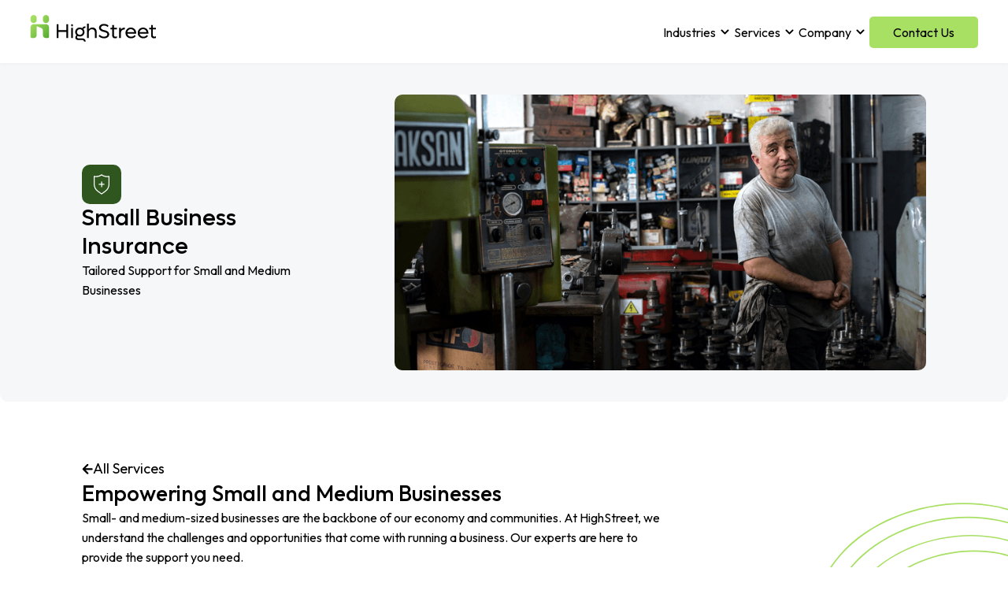

--- FILE ---
content_type: text/html
request_url: https://www.highstreetinsurance.com/services/small-business-insurance
body_size: 9014
content:
<!DOCTYPE html><!-- This site was created in Webflow. https://webflow.com --><!-- Last Published: Fri Feb 21 2025 19:21:11 GMT+0000 (Coordinated Universal Time) --><html data-wf-domain="www.highstreetinsurance.com" data-wf-page="64b857e746319e6c1d4da920" data-wf-site="6488cd507c1ca596f7a606fc" lang="en" data-wf-collection="64b857e746319e6c1d4da8f1" data-wf-item-slug="small-business-insurance"><head><meta charset="utf-8"/><title>Small Business Insurance | HighStreet Group</title><meta content="No business to too small for insurance. Our team supports small businesses in Toronto, Edmonton, Calgary and across Canada. Learn more, stay protected." name="description"/><meta content="https://cdn.prod.website-files.com/648cf6f8bdcb444587179766/64d42d84800b487fd8b5963b_ser-h-small-business.png" property="og:image"/><meta content="https://cdn.prod.website-files.com/648cf6f8bdcb444587179766/64d42d84800b487fd8b5963b_ser-h-small-business.png" property="twitter:image"/><meta content="width=device-width, initial-scale=1" name="viewport"/><meta content="Webflow" name="generator"/><link href="https://cdn.prod.website-files.com/6488cd507c1ca596f7a606fc/css/highstreet-insurance.webflow.8e9094402.css" rel="stylesheet" type="text/css"/><link href="https://fonts.googleapis.com" rel="preconnect"/><link href="https://fonts.gstatic.com" rel="preconnect" crossorigin="anonymous"/><script src="https://ajax.googleapis.com/ajax/libs/webfont/1.6.26/webfont.js" type="text/javascript"></script><script type="text/javascript">WebFont.load({  google: {    families: ["Outfit:100,200,300,regular,500,600,700,800,900"]  }});</script><script type="text/javascript">!function(o,c){var n=c.documentElement,t=" w-mod-";n.className+=t+"js",("ontouchstart"in o||o.DocumentTouch&&c instanceof DocumentTouch)&&(n.className+=t+"touch")}(window,document);</script><link href="https://cdn.prod.website-files.com/6488cd507c1ca596f7a606fc/64adee6e7b3bf912d13acf4c_Group%2056.png" rel="shortcut icon" type="image/x-icon"/><link href="https://cdn.prod.website-files.com/6488cd507c1ca596f7a606fc/649dacb7e7b3d97ccf5dfb8c_webclip.png" rel="apple-touch-icon"/><link href="https://www.highstreetinsurance.com/services/small-business-insurance" rel="canonical"/><script async="" src="https://www.googletagmanager.com/gtag/js?id=G-DBENY6LKM8"></script><script type="text/javascript">window.dataLayer = window.dataLayer || [];function gtag(){dataLayer.push(arguments);}gtag('set', 'developer_id.dZGVlNj', true);gtag('js', new Date());gtag('config', 'G-DBENY6LKM8');</script><script type="text/javascript">!function(f,b,e,v,n,t,s){if(f.fbq)return;n=f.fbq=function(){n.callMethod?n.callMethod.apply(n,arguments):n.queue.push(arguments)};if(!f._fbq)f._fbq=n;n.push=n;n.loaded=!0;n.version='2.0';n.agent='plwebflow';n.queue=[];t=b.createElement(e);t.async=!0;t.src=v;s=b.getElementsByTagName(e)[0];s.parentNode.insertBefore(t,s)}(window,document,'script','https://connect.facebook.net/en_US/fbevents.js');fbq('init', '1356641918832045');fbq('track', 'PageView');</script><script>
document.addEventListener('DOMContentLoaded', (event) => {
 function setFontSize() {
  if (window.innerWidth <= 1250) {
   document.body.style.fontSize = window.innerWidth / 1560 + "rem";
  } else {
   if (document.body.style.removeProperty) {
    document.body.style.removeProperty("font-size");
   } else {
    document.body.style.removeAttribute("font-size");
   }
  }
 }
 window.addEventListener("resize", function () { setFontSize(); });
 setFontSize();
});
</script></head><body class="body"><section class="nav"><div class="dt"><div class="padding-nav"><div class="dt-top"><a href="/" class="dt-top__logo w-inline-block"><img src="https://cdn.prod.website-files.com/6488cd507c1ca596f7a606fc/649c62fe6c56366abaf2dd7c_HSI-Logo.svg" loading="lazy" alt="" class="logo"/></a><div class="dt-top__link-wrapper"><a data-w-id="ee653eed-e660-38cc-7626-33ceef1e47d1" href="#" class="dt-top__link w-inline-block"><div class="dt-top__link-txt">Industries</div><div class="w-embed"><svg viewBox="0 0 24 24" fill="none" xmlns="http://www.w3.org/2000/svg">
<path d="M16.9997 9.1697C16.8123 8.98345 16.5589 8.87891 16.2947 8.87891C16.0305 8.87891 15.7771 8.98345 15.5897 9.1697L11.9997 12.7097L8.4597 9.1697C8.27234 8.98345 8.01889 8.87891 7.7547 8.87891C7.49052 8.87891 7.23707 8.98345 7.0497 9.1697C6.95598 9.26266 6.88158 9.37326 6.83081 9.49512C6.78004 9.61698 6.75391 9.74769 6.75391 9.8797C6.75391 10.0117 6.78004 10.1424 6.83081 10.2643C6.88158 10.3861 6.95598 10.4967 7.0497 10.5897L11.2897 14.8297C11.3827 14.9234 11.4933 14.9978 11.6151 15.0486C11.737 15.0994 11.8677 15.1255 11.9997 15.1255C12.1317 15.1255 12.2624 15.0994 12.3843 15.0486C12.5061 14.9978 12.6167 14.9234 12.7097 14.8297L16.9997 10.5897C17.0934 10.4967 17.1678 10.3861 17.2186 10.2643C17.2694 10.1424 17.2955 10.0117 17.2955 9.8797C17.2955 9.74769 17.2694 9.61698 17.2186 9.49512C17.1678 9.37326 17.0934 9.26266 16.9997 9.1697Z" fill="CurrentColor"/>
</svg></div><div class="chev industries w-embed"><svg viewBox="0 0 24 24" fill="none" xmlns="http://www.w3.org/2000/svg">
<path d="M16.9997 9.1697C16.8123 8.98345 16.5589 8.87891 16.2947 8.87891C16.0305 8.87891 15.7771 8.98345 15.5897 9.1697L11.9997 12.7097L8.4597 9.1697C8.27234 8.98345 8.01889 8.87891 7.7547 8.87891C7.49052 8.87891 7.23707 8.98345 7.0497 9.1697C6.95598 9.26266 6.88158 9.37326 6.83081 9.49512C6.78004 9.61698 6.75391 9.74769 6.75391 9.8797C6.75391 10.0117 6.78004 10.1424 6.83081 10.2643C6.88158 10.3861 6.95598 10.4967 7.0497 10.5897L11.2897 14.8297C11.3827 14.9234 11.4933 14.9978 11.6151 15.0486C11.737 15.0994 11.8677 15.1255 11.9997 15.1255C12.1317 15.1255 12.2624 15.0994 12.3843 15.0486C12.5061 14.9978 12.6167 14.9234 12.7097 14.8297L16.9997 10.5897C17.0934 10.4967 17.1678 10.3861 17.2186 10.2643C17.2694 10.1424 17.2955 10.0117 17.2955 9.8797C17.2955 9.74769 17.2694 9.61698 17.2186 9.49512C17.1678 9.37326 17.0934 9.26266 16.9997 9.1697Z" fill="CurrentColor"/>
</svg></div></a><a data-w-id="ee653eed-e660-38cc-7626-33ceef1e47d5" href="#" class="dt-top__link w-inline-block"><div class="dt-top__link-txt">Services</div><div class="chev services w-embed"><svg viewBox="0 0 24 24" fill="none" xmlns="http://www.w3.org/2000/svg">
<path d="M16.9997 9.1697C16.8123 8.98345 16.5589 8.87891 16.2947 8.87891C16.0305 8.87891 15.7771 8.98345 15.5897 9.1697L11.9997 12.7097L8.4597 9.1697C8.27234 8.98345 8.01889 8.87891 7.7547 8.87891C7.49052 8.87891 7.23707 8.98345 7.0497 9.1697C6.95598 9.26266 6.88158 9.37326 6.83081 9.49512C6.78004 9.61698 6.75391 9.74769 6.75391 9.8797C6.75391 10.0117 6.78004 10.1424 6.83081 10.2643C6.88158 10.3861 6.95598 10.4967 7.0497 10.5897L11.2897 14.8297C11.3827 14.9234 11.4933 14.9978 11.6151 15.0486C11.737 15.0994 11.8677 15.1255 11.9997 15.1255C12.1317 15.1255 12.2624 15.0994 12.3843 15.0486C12.5061 14.9978 12.6167 14.9234 12.7097 14.8297L16.9997 10.5897C17.0934 10.4967 17.1678 10.3861 17.2186 10.2643C17.2694 10.1424 17.2955 10.0117 17.2955 9.8797C17.2955 9.74769 17.2694 9.61698 17.2186 9.49512C17.1678 9.37326 17.0934 9.26266 16.9997 9.1697Z" fill="CurrentColor"/>
</svg></div></a><div class="dt-top__drop hide"><a data-w-id="ee653eed-e660-38cc-7626-33ceef1e47da" href="#" class="dt-top__link hide w-inline-block"><div class="dt-top__link-txt">Education</div><div class="chev education w-embed"><svg viewBox="0 0 24 24" fill="none" xmlns="http://www.w3.org/2000/svg">
<path d="M16.9997 9.1697C16.8123 8.98345 16.5589 8.87891 16.2947 8.87891C16.0305 8.87891 15.7771 8.98345 15.5897 9.1697L11.9997 12.7097L8.4597 9.1697C8.27234 8.98345 8.01889 8.87891 7.7547 8.87891C7.49052 8.87891 7.23707 8.98345 7.0497 9.1697C6.95598 9.26266 6.88158 9.37326 6.83081 9.49512C6.78004 9.61698 6.75391 9.74769 6.75391 9.8797C6.75391 10.0117 6.78004 10.1424 6.83081 10.2643C6.88158 10.3861 6.95598 10.4967 7.0497 10.5897L11.2897 14.8297C11.3827 14.9234 11.4933 14.9978 11.6151 15.0486C11.737 15.0994 11.8677 15.1255 11.9997 15.1255C12.1317 15.1255 12.2624 15.0994 12.3843 15.0486C12.5061 14.9978 12.6167 14.9234 12.7097 14.8297L16.9997 10.5897C17.0934 10.4967 17.1678 10.3861 17.2186 10.2643C17.2694 10.1424 17.2955 10.0117 17.2955 9.8797C17.2955 9.74769 17.2694 9.61698 17.2186 9.49512C17.1678 9.37326 17.0934 9.26266 16.9997 9.1697Z" fill="CurrentColor"/>
</svg></div></a><div class="drop-edu"><div class="drop__link-wrap"><a href="#" class="link-block link-block-2 link-block-3 link-block-4 drop__link w-inline-block"><img src="https://cdn.prod.website-files.com/6488cd507c1ca596f7a606fc/649c916f041768f67fd744fb_nav-icon__Insights.svg" loading="lazy" alt="" class="drop__icon"/><div class="drop__text">HighStreet Insights</div></a><a href="#" class="link-block link-block-2 link-block-3 link-block-4 drop__link w-inline-block"><img src="https://cdn.prod.website-files.com/6488cd507c1ca596f7a606fc/649c916f1cc5147078e5436e_nav-icon__events.svg" loading="lazy" alt="" class="drop__icon"/><div class="drop__text">Events</div></a></div></div></div><div class="dt-top__drop"><a data-w-id="ee653eed-e660-38cc-7626-33ceef1e47e9" href="#" class="dt-top__link w-inline-block"><div class="dt-top__link-txt">Company</div><div class="chev company w-embed"><svg viewBox="0 0 24 24" fill="none" xmlns="http://www.w3.org/2000/svg">
<path d="M16.9997 9.1697C16.8123 8.98345 16.5589 8.87891 16.2947 8.87891C16.0305 8.87891 15.7771 8.98345 15.5897 9.1697L11.9997 12.7097L8.4597 9.1697C8.27234 8.98345 8.01889 8.87891 7.7547 8.87891C7.49052 8.87891 7.23707 8.98345 7.0497 9.1697C6.95598 9.26266 6.88158 9.37326 6.83081 9.49512C6.78004 9.61698 6.75391 9.74769 6.75391 9.8797C6.75391 10.0117 6.78004 10.1424 6.83081 10.2643C6.88158 10.3861 6.95598 10.4967 7.0497 10.5897L11.2897 14.8297C11.3827 14.9234 11.4933 14.9978 11.6151 15.0486C11.737 15.0994 11.8677 15.1255 11.9997 15.1255C12.1317 15.1255 12.2624 15.0994 12.3843 15.0486C12.5061 14.9978 12.6167 14.9234 12.7097 14.8297L16.9997 10.5897C17.0934 10.4967 17.1678 10.3861 17.2186 10.2643C17.2694 10.1424 17.2955 10.0117 17.2955 9.8797C17.2955 9.74769 17.2694 9.61698 17.2186 9.49512C17.1678 9.37326 17.0934 9.26266 16.9997 9.1697Z" fill="CurrentColor"/>
</svg></div></a><div class="drop-co"><div class="drop__link-wrap"><a href="/company/about-us" class="link-block link-block-2 link-block-3 link-block-4 drop__link w-inline-block"><img src="https://cdn.prod.website-files.com/6488cd507c1ca596f7a606fc/649c916f641a5dbcfdc71be5_nav-icon__About.svg" loading="lazy" alt="" class="drop__icon"/><div class="drop__text">About Us</div></a><a href="/company/working-with-you" class="link-block link-block-2 link-block-3 link-block-4 drop__link w-inline-block"><img src="https://cdn.prod.website-files.com/6488cd507c1ca596f7a606fc/649c916f9342031908f354be_nav-icon__working-with.svg" loading="lazy" alt="" class="drop__icon"/><div class="drop__text">Working with You</div></a><a href="/company/careers" class="link-block link-block-2 link-block-3 link-block-4 drop__link w-inline-block"><img src="https://cdn.prod.website-files.com/6488cd507c1ca596f7a606fc/649c916f89b6efaf863a500b_nav-icon__careers.svg" loading="lazy" alt="" class="drop__icon"/><div class="drop__text">Careers</div></a><a href="/company/contact-us" class="link-block link-block-2 link-block-3 link-block-4 drop__link w-inline-block"><img src="https://cdn.prod.website-files.com/6488cd507c1ca596f7a606fc/649c916f041768f67fd74517_nav-icon__contact.svg" loading="lazy" alt="" class="drop__icon"/><div class="drop__text">Contact Us</div></a></div></div></div><a href="https://policypayments.com/highstreetinsurance" target="_blank" class="dt-top__link hide w-inline-block"><div class="dt-top__link-txt">Make a Payment</div></a><a href="/company/contact-us" class="nav__cta w-button">Contact Us</a></div><div class="mega-industries"><div class="mega__grid"><a id="w-node-ac38e72c-a408-70fd-1594-4c5193333bc7-ef1e47ca" href="/industries" class="drop-lg__left w-inline-block"><img src="https://cdn.prod.website-files.com/6488cd507c1ca596f7a606fc/649c916f572a30d9944dd1bc_nav-icon__Industries.svg" loading="lazy" alt="" class="mega__icon"/><div class="mega__copy"><div class="mega__head">Industries</div><p class="drop__p">Explore the wide array of industries served by the experts at HighStreet.</p></div><div class="in-ser__cta"><div class="text-block-3">All Industries</div><div class="html-embed w-embed"><svg width="20" height="15" viewBox="0 0 25 15" fill="none" xmlns="http://www.w3.org/2000/svg">
<path d="M0.587891 7.13198C0.587891 7.39719 0.693248 7.65155 0.880784 7.83908C1.06832 8.02662 1.32267 8.13198 1.58789 8.13198H21.1739L16.8819 12.424C16.6997 12.6126 16.5989 12.8652 16.6012 13.1274C16.6035 13.3896 16.7087 13.6404 16.8941 13.8258C17.0795 14.0112 17.3303 14.1164 17.5925 14.1186C17.8547 14.1209 18.1073 14.0201 18.2959 13.838L24.2959 7.83798C24.3884 7.74598 24.4619 7.6366 24.512 7.51612C24.5621 7.39565 24.5879 7.26646 24.5879 7.13598V7.13198C24.5879 7.00198 24.5619 6.87198 24.5099 6.74998C24.4601 6.62874 24.3866 6.51861 24.2939 6.42598L18.2939 0.425975C18.1053 0.243817 17.8527 0.143023 17.5905 0.145301C17.3283 0.14758 17.0775 0.252749 16.8921 0.438157C16.7067 0.623565 16.6015 0.874378 16.5992 1.13657C16.5969 1.39877 16.6977 1.65137 16.8799 1.83998L21.1739 6.13198H1.58789C1.32267 6.13198 1.06832 6.23733 0.880784 6.42487C0.693248 6.61241 0.587891 6.86676 0.587891 7.13198Z" fill="currentColor"/>
</svg></div></div></a><div id="w-node-ee653eed-e660-38cc-7626-33ceef1e480d-ef1e47ca" class="mega__grid-wrap w-dyn-list"><div role="list" class="mega__collection w-dyn-items"><div role="listitem" class="collection-item w-dyn-item"><a data-w-id="ee653eed-e660-38cc-7626-33ceef1e4810" href="/industries/agribusiness" class="mega__col-link">Agribusiness</a></div><div role="listitem" class="collection-item w-dyn-item"><a data-w-id="ee653eed-e660-38cc-7626-33ceef1e4810" href="/industries/automotive" class="mega__col-link">Automotive</a></div><div role="listitem" class="collection-item w-dyn-item"><a data-w-id="ee653eed-e660-38cc-7626-33ceef1e4810" href="/industries/aviation-space" class="mega__col-link">Aviation</a></div><div role="listitem" class="collection-item w-dyn-item"><a data-w-id="ee653eed-e660-38cc-7626-33ceef1e4810" href="/industries/cannabis" class="mega__col-link">Cannabis</a></div><div role="listitem" class="collection-item w-dyn-item"><a data-w-id="ee653eed-e660-38cc-7626-33ceef1e4810" href="/industries/cargo-logistics" class="mega__col-link">Cargo &amp; Logistics</a></div><div role="listitem" class="collection-item w-dyn-item"><a data-w-id="ee653eed-e660-38cc-7626-33ceef1e4810" href="/industries/construction" class="mega__col-link">Construction</a></div><div role="listitem" class="collection-item w-dyn-item"><a data-w-id="ee653eed-e660-38cc-7626-33ceef1e4810" href="/industries/education" class="mega__col-link">Education</a></div><div role="listitem" class="collection-item w-dyn-item"><a data-w-id="ee653eed-e660-38cc-7626-33ceef1e4810" href="/industries/energy-power" class="mega__col-link">Energy</a></div><div role="listitem" class="collection-item w-dyn-item"><a data-w-id="ee653eed-e660-38cc-7626-33ceef1e4810" href="/industries/entertainment" class="mega__col-link">Entertainment</a></div><div role="listitem" class="collection-item w-dyn-item"><a data-w-id="ee653eed-e660-38cc-7626-33ceef1e4810" href="/industries/financial-institutions" class="mega__col-link">Financial Institutions</a></div><div role="listitem" class="collection-item w-dyn-item"><a data-w-id="ee653eed-e660-38cc-7626-33ceef1e4810" href="/industries/food-beverage" class="mega__col-link">Food &amp; Beverage</a></div><div role="listitem" class="collection-item w-dyn-item"><a data-w-id="ee653eed-e660-38cc-7626-33ceef1e4810" href="/industries/forestry-integrated-wood-products" class="mega__col-link">Forestry</a></div><div role="listitem" class="collection-item w-dyn-item"><a data-w-id="ee653eed-e660-38cc-7626-33ceef1e4810" href="/industries/gaming" class="mega__col-link">Gaming</a></div><div role="listitem" class="collection-item w-dyn-item"><a data-w-id="ee653eed-e660-38cc-7626-33ceef1e4810" href="/industries/healthcare" class="mega__col-link">Healthcare</a></div><div role="listitem" class="collection-item w-dyn-item"><a data-w-id="ee653eed-e660-38cc-7626-33ceef1e4810" href="/industries/hospitality" class="mega__col-link">Hospitality</a></div><div role="listitem" class="collection-item w-dyn-item"><a data-w-id="ee653eed-e660-38cc-7626-33ceef1e4810" href="/industries/infrastructure" class="mega__col-link">Infrastructure</a></div><div role="listitem" class="collection-item w-dyn-item"><a data-w-id="ee653eed-e660-38cc-7626-33ceef1e4810" href="/industries/life-sciences" class="mega__col-link">Life Sciences</a></div><div role="listitem" class="collection-item w-dyn-item"><a data-w-id="ee653eed-e660-38cc-7626-33ceef1e4810" href="/industries/manufacturing" class="mega__col-link">Manufacturing</a></div><div role="listitem" class="collection-item w-dyn-item"><a data-w-id="ee653eed-e660-38cc-7626-33ceef1e4810" href="/industries/marine" class="mega__col-link">Marine &amp; Stock Throughput</a></div><div role="listitem" class="collection-item w-dyn-item"><a data-w-id="ee653eed-e660-38cc-7626-33ceef1e4810" href="/industries/media" class="mega__col-link">Media</a></div><div role="listitem" class="collection-item w-dyn-item"><a data-w-id="ee653eed-e660-38cc-7626-33ceef1e4810" href="/industries/mining" class="mega__col-link">Mining</a></div><div role="listitem" class="collection-item w-dyn-item"><a data-w-id="ee653eed-e660-38cc-7626-33ceef1e4810" href="/industries/public-sector" class="mega__col-link">Public Sector</a></div><div role="listitem" class="collection-item w-dyn-item"><a data-w-id="ee653eed-e660-38cc-7626-33ceef1e4810" href="/industries/real-estate" class="mega__col-link">Real Estate</a></div><div role="listitem" class="collection-item w-dyn-item"><a data-w-id="ee653eed-e660-38cc-7626-33ceef1e4810" href="/industries/retail-wholesale" class="mega__col-link">Retail &amp; Wholesale</a></div><div role="listitem" class="collection-item w-dyn-item"><a data-w-id="ee653eed-e660-38cc-7626-33ceef1e4810" href="/industries/sports" class="mega__col-link">Sports</a></div><div role="listitem" class="collection-item w-dyn-item"><a data-w-id="ee653eed-e660-38cc-7626-33ceef1e4810" href="/industries/technology" class="mega__col-link">Technology</a></div><div role="listitem" class="collection-item w-dyn-item"><a data-w-id="ee653eed-e660-38cc-7626-33ceef1e4810" href="/industries/transportation" class="mega__col-link">Transportation</a></div></div></div></div></div><div class="mega-services"><div class="mega__grid"><a id="w-node-_46362666-4f89-2a13-678d-0650a9d8f1c3-ef1e47ca" href="/services" class="drop-lg__left w-inline-block"><img src="https://cdn.prod.website-files.com/6488cd507c1ca596f7a606fc/64c94d14f1e1598ef07c89d3_nav-icon__Services%201.svg" loading="lazy" alt="" class="mega__icon"/><div class="mega__copy"><div class="mega__head">Services</div><p class="drop__p">Explore the wide array of services available at HighStreet</p></div><div class="in-ser__cta"><div class="text-block-3">All Services</div><div class="html-embed w-embed"><svg width="20" height="15" viewBox="0 0 25 15" fill="none" xmlns="http://www.w3.org/2000/svg">
<path d="M0.587891 7.13198C0.587891 7.39719 0.693248 7.65155 0.880784 7.83908C1.06832 8.02662 1.32267 8.13198 1.58789 8.13198H21.1739L16.8819 12.424C16.6997 12.6126 16.5989 12.8652 16.6012 13.1274C16.6035 13.3896 16.7087 13.6404 16.8941 13.8258C17.0795 14.0112 17.3303 14.1164 17.5925 14.1186C17.8547 14.1209 18.1073 14.0201 18.2959 13.838L24.2959 7.83798C24.3884 7.74598 24.4619 7.6366 24.512 7.51612C24.5621 7.39565 24.5879 7.26646 24.5879 7.13598V7.13198C24.5879 7.00198 24.5619 6.87198 24.5099 6.74998C24.4601 6.62874 24.3866 6.51861 24.2939 6.42598L18.2939 0.425975C18.1053 0.243817 17.8527 0.143023 17.5905 0.145301C17.3283 0.14758 17.0775 0.252749 16.8921 0.438157C16.7067 0.623565 16.6015 0.874378 16.5992 1.13657C16.5969 1.39877 16.6977 1.65137 16.8799 1.83998L21.1739 6.13198H1.58789C1.32267 6.13198 1.06832 6.23733 0.880784 6.42487C0.693248 6.61241 0.587891 6.86676 0.587891 7.13198Z" fill="currentColor"/>
</svg></div></div></a><div id="w-node-ee653eed-e660-38cc-7626-33ceef1e481d-ef1e47ca" class="mega__grid-wrap w-dyn-list"><div role="list" class="mega__collection w-dyn-items"><div role="listitem" class="collection-item w-dyn-item"><a data-w-id="ee653eed-e660-38cc-7626-33ceef1e4820" href="/services/business-interruption-supply-chain" class="mega__col-link">Business Interruption</a></div><div role="listitem" class="collection-item w-dyn-item"><a data-w-id="ee653eed-e660-38cc-7626-33ceef1e4820" href="/services/captive-insurance" class="mega__col-link">Captive Insurance</a></div><div role="listitem" class="collection-item w-dyn-item"><a data-w-id="ee653eed-e660-38cc-7626-33ceef1e4820" href="/services/casualty" class="mega__col-link">Casualty, Excess Casualty</a></div><div role="listitem" class="collection-item w-dyn-item"><a data-w-id="ee653eed-e660-38cc-7626-33ceef1e4820" href="/services/claims-management" class="mega__col-link">Claims Management</a></div><div role="listitem" class="collection-item w-dyn-item"><a data-w-id="ee653eed-e660-38cc-7626-33ceef1e4820" href="/services/property-risk-management" class="mega__col-link">Commercial Property</a></div><div role="listitem" class="collection-item w-dyn-item"><a data-w-id="ee653eed-e660-38cc-7626-33ceef1e4820" href="/services/cyber-security-insurance" class="mega__col-link">Cyber Security</a></div><div role="listitem" class="collection-item w-dyn-item"><a data-w-id="ee653eed-e660-38cc-7626-33ceef1e4820" href="/services/environmental-risk" class="mega__col-link">Environmental</a></div><div role="listitem" class="collection-item w-dyn-item"><a data-w-id="ee653eed-e660-38cc-7626-33ceef1e4820" href="/services/financial-professional-liability" class="mega__col-link">Financial &amp; Professional Liability</a></div><div role="listitem" class="collection-item w-dyn-item"><a data-w-id="ee653eed-e660-38cc-7626-33ceef1e4820" href="/services/fine-art-jewellery-specie" class="mega__col-link">Fine Art, Jewellery &amp; Specie</a></div><div role="listitem" class="collection-item w-dyn-item"><a data-w-id="ee653eed-e660-38cc-7626-33ceef1e4820" href="/services/risk-advisory" class="mega__col-link">HighStreet Risk Advisory</a></div><div role="listitem" class="collection-item w-dyn-item"><a data-w-id="ee653eed-e660-38cc-7626-33ceef1e4820" href="/services/private-equity-mergers-acquisitions" class="mega__col-link">Mergers &amp; Acquisitions</a></div><div role="listitem" class="collection-item w-dyn-item"><a data-w-id="ee653eed-e660-38cc-7626-33ceef1e4820" href="/services/multinational" class="mega__col-link">Multinational</a></div><div role="listitem" class="collection-item w-dyn-item"><a data-w-id="ee653eed-e660-38cc-7626-33ceef1e4820" href="/services/political-risk" class="mega__col-link">Political Risk, Political Violence</a></div><div role="listitem" class="collection-item w-dyn-item"><a data-w-id="ee653eed-e660-38cc-7626-33ceef1e4820" href="/services/private-client-services" class="mega__col-link">Private Client Insurance Services</a></div><div role="listitem" class="collection-item w-dyn-item"><a data-w-id="ee653eed-e660-38cc-7626-33ceef1e4820" href="/services/product-liability-recall" class="mega__col-link">Product Liability &amp; Recall Insurance</a></div><div role="listitem" class="collection-item w-dyn-item"><a data-w-id="ee653eed-e660-38cc-7626-33ceef1e4820" href="/services/small-business-insurance" aria-current="page" class="mega__col-link w--current">Small Business Insurance</a></div><div role="listitem" class="collection-item w-dyn-item"><a data-w-id="ee653eed-e660-38cc-7626-33ceef1e4820" href="/services/surety" class="mega__col-link">Surety</a></div><div role="listitem" class="collection-item w-dyn-item"><a data-w-id="ee653eed-e660-38cc-7626-33ceef1e4820" href="/services/terrorism-risk" class="mega__col-link">Terrorism Risk, Active Shooter Risk</a></div><div role="listitem" class="collection-item w-dyn-item"><a data-w-id="ee653eed-e660-38cc-7626-33ceef1e4820" href="/services/trade-credit" class="mega__col-link">Trade Credit</a></div></div></div></div></div></div></div></div><div class="mob"><div class="mob__top"><div class="padding-nav"><div class="mob__top-wrapper"><a href="/" class="mob__logo-link w-inline-block"><img src="https://cdn.prod.website-files.com/6488cd507c1ca596f7a606fc/649c62fe6c56366abaf2dd7c_HSI-Logo.svg" loading="lazy" alt="" class="mob__logo"/></a><a id="menu-trigger" data-w-id="ee653eed-e660-38cc-7626-33ceef1e482a" href="#" class="mob__ham-link w-inline-block"><div class="mob__ham"><div data-w-id="ee653eed-e660-38cc-7626-33ceef1e482c" data-is-ix2-target="1" class="lottie-animation-2" data-animation-type="lottie" data-src="https://cdn.prod.website-files.com/6488cd507c1ca596f7a606fc/649e119d67d7682771c3460a_Hamburger%20(1).json" data-loop="0" data-direction="1" data-autoplay="0" data-renderer="svg" data-default-duration="2.2916666666666665" data-duration="0" data-ix2-initial-state="20"></div></div></a></div></div></div><div class="mob__btm"><div class="padding-nav"><div class="div-block-2"></div><div class="mob__btm-wrapper"><div class="mob__link-wrap"><div class="mob__item"><a data-w-id="ee653eed-e660-38cc-7626-33ceef1e4832" href="#" class="mob__link w-inline-block"><div class="mob__link-txt">Industries</div><div class="mob__chev w-embed"><svg viewBox="0 0 24 24" fill="none" xmlns="http://www.w3.org/2000/svg">
<path d="M9.16774 7.02496C8.98149 7.21236 8.87695 7.46576 8.87695 7.72996C8.87695 7.99416 8.98149 8.24756 9.16774 8.43496L12.7077 12.025L9.16774 15.565C8.98149 15.7523 8.87695 16.0058 8.87695 16.27C8.87695 16.5341 8.98149 16.7876 9.16774 16.975C9.2607 17.0687 9.3713 17.1431 9.49316 17.1939C9.61502 17.2446 9.74573 17.2708 9.87774 17.2708C10.0097 17.2708 10.1404 17.2446 10.2623 17.1939C10.3841 17.1431 10.4947 17.0687 10.5877 16.975L14.8277 12.735C14.9214 12.642 14.9958 12.5314 15.0466 12.4096C15.0974 12.2877 15.1235 12.157 15.1235 12.025C15.1235 11.893 15.0974 11.7623 15.0466 11.6404C14.9958 11.5186 14.9214 11.408 14.8277 11.315L10.5877 7.02496C10.4947 6.93126 10.3841 6.85686 10.2623 6.80606C10.1404 6.75526 10.0097 6.72916 9.87774 6.72916C9.74573 6.72916 9.61502 6.75526 9.49316 6.80606C9.3713 6.85686 9.2607 6.93126 9.16774 7.02496Z" fill="currentColor"/>
</svg></div></a><div class="mob__drop"><div class="mob__drop-wrapper"><a href="/industries" class="mob__col-link">All Industries</a><div class="mob__col-wrapper w-dyn-list"><div role="list" class="mob__col-list w-dyn-items"><div role="listitem" class="mob__col-item w-dyn-item"><a href="/industries/agribusiness" class="mob__col-link">Agribusiness</a></div><div role="listitem" class="mob__col-item w-dyn-item"><a href="/industries/automotive" class="mob__col-link">Automotive</a></div><div role="listitem" class="mob__col-item w-dyn-item"><a href="/industries/aviation-space" class="mob__col-link">Aviation</a></div><div role="listitem" class="mob__col-item w-dyn-item"><a href="/industries/cannabis" class="mob__col-link">Cannabis</a></div><div role="listitem" class="mob__col-item w-dyn-item"><a href="/industries/cargo-logistics" class="mob__col-link">Cargo &amp; Logistics</a></div><div role="listitem" class="mob__col-item w-dyn-item"><a href="/industries/construction" class="mob__col-link">Construction</a></div><div role="listitem" class="mob__col-item w-dyn-item"><a href="/industries/education" class="mob__col-link">Education</a></div><div role="listitem" class="mob__col-item w-dyn-item"><a href="/industries/energy-power" class="mob__col-link">Energy</a></div><div role="listitem" class="mob__col-item w-dyn-item"><a href="/industries/entertainment" class="mob__col-link">Entertainment</a></div><div role="listitem" class="mob__col-item w-dyn-item"><a href="/industries/financial-institutions" class="mob__col-link">Financial Institutions</a></div><div role="listitem" class="mob__col-item w-dyn-item"><a href="/industries/food-beverage" class="mob__col-link">Food &amp; Beverage</a></div><div role="listitem" class="mob__col-item w-dyn-item"><a href="/industries/forestry-integrated-wood-products" class="mob__col-link">Forestry</a></div><div role="listitem" class="mob__col-item w-dyn-item"><a href="/industries/gaming" class="mob__col-link">Gaming</a></div><div role="listitem" class="mob__col-item w-dyn-item"><a href="/industries/healthcare" class="mob__col-link">Healthcare</a></div><div role="listitem" class="mob__col-item w-dyn-item"><a href="/industries/hospitality" class="mob__col-link">Hospitality</a></div><div role="listitem" class="mob__col-item w-dyn-item"><a href="/industries/infrastructure" class="mob__col-link">Infrastructure</a></div><div role="listitem" class="mob__col-item w-dyn-item"><a href="/industries/life-sciences" class="mob__col-link">Life Sciences</a></div><div role="listitem" class="mob__col-item w-dyn-item"><a href="/industries/manufacturing" class="mob__col-link">Manufacturing</a></div><div role="listitem" class="mob__col-item w-dyn-item"><a href="/industries/marine" class="mob__col-link">Marine &amp; Stock Throughput</a></div><div role="listitem" class="mob__col-item w-dyn-item"><a href="/industries/media" class="mob__col-link">Media</a></div><div role="listitem" class="mob__col-item w-dyn-item"><a href="/industries/mining" class="mob__col-link">Mining</a></div><div role="listitem" class="mob__col-item w-dyn-item"><a href="/industries/public-sector" class="mob__col-link">Public Sector</a></div><div role="listitem" class="mob__col-item w-dyn-item"><a href="/industries/real-estate" class="mob__col-link">Real Estate</a></div><div role="listitem" class="mob__col-item w-dyn-item"><a href="/industries/retail-wholesale" class="mob__col-link">Retail &amp; Wholesale</a></div><div role="listitem" class="mob__col-item w-dyn-item"><a href="/industries/sports" class="mob__col-link">Sports</a></div><div role="listitem" class="mob__col-item w-dyn-item"><a href="/industries/technology" class="mob__col-link">Technology</a></div><div role="listitem" class="mob__col-item w-dyn-item"><a href="/industries/transportation" class="mob__col-link">Transportation</a></div></div></div></div></div></div><div class="mob__item"><a data-w-id="ee653eed-e660-38cc-7626-33ceef1e4842" href="#" class="mob__link w-inline-block"><div class="mob__link-txt">Services</div><div class="mob__chev w-embed"><svg viewBox="0 0 24 24" fill="none" xmlns="http://www.w3.org/2000/svg">
<path d="M9.16774 7.02496C8.98149 7.21236 8.87695 7.46576 8.87695 7.72996C8.87695 7.99416 8.98149 8.24756 9.16774 8.43496L12.7077 12.025L9.16774 15.565C8.98149 15.7523 8.87695 16.0058 8.87695 16.27C8.87695 16.5341 8.98149 16.7876 9.16774 16.975C9.2607 17.0687 9.3713 17.1431 9.49316 17.1939C9.61502 17.2446 9.74573 17.2708 9.87774 17.2708C10.0097 17.2708 10.1404 17.2446 10.2623 17.1939C10.3841 17.1431 10.4947 17.0687 10.5877 16.975L14.8277 12.735C14.9214 12.642 14.9958 12.5314 15.0466 12.4096C15.0974 12.2877 15.1235 12.157 15.1235 12.025C15.1235 11.893 15.0974 11.7623 15.0466 11.6404C14.9958 11.5186 14.9214 11.408 14.8277 11.315L10.5877 7.02496C10.4947 6.93126 10.3841 6.85686 10.2623 6.80606C10.1404 6.75526 10.0097 6.72916 9.87774 6.72916C9.74573 6.72916 9.61502 6.75526 9.49316 6.80606C9.3713 6.85686 9.2607 6.93126 9.16774 7.02496Z" fill="currentColor"/>
</svg></div></a><div class="mob__drop"><div class="mob__drop-wrapper"><a href="/services" class="mob__col-link">All Services</a><div class="mob__col-wrapper w-dyn-list"><div role="list" class="mob__col-list w-dyn-items"><div role="listitem" class="mob__col-item w-dyn-item"><a href="/services/business-interruption-supply-chain" class="mob__col-link">Business Interruption</a></div><div role="listitem" class="mob__col-item w-dyn-item"><a href="/services/captive-insurance" class="mob__col-link">Captive Insurance</a></div><div role="listitem" class="mob__col-item w-dyn-item"><a href="/services/casualty" class="mob__col-link">Casualty, Excess Casualty</a></div><div role="listitem" class="mob__col-item w-dyn-item"><a href="/services/claims-management" class="mob__col-link">Claims Management</a></div><div role="listitem" class="mob__col-item w-dyn-item"><a href="/services/property-risk-management" class="mob__col-link">Commercial Property</a></div><div role="listitem" class="mob__col-item w-dyn-item"><a href="/services/cyber-security-insurance" class="mob__col-link">Cyber Security</a></div><div role="listitem" class="mob__col-item w-dyn-item"><a href="/services/environmental-risk" class="mob__col-link">Environmental</a></div><div role="listitem" class="mob__col-item w-dyn-item"><a href="/services/financial-professional-liability" class="mob__col-link">Financial &amp; Professional Liability</a></div><div role="listitem" class="mob__col-item w-dyn-item"><a href="/services/fine-art-jewellery-specie" class="mob__col-link">Fine Art, Jewellery &amp; Specie</a></div><div role="listitem" class="mob__col-item w-dyn-item"><a href="/services/risk-advisory" class="mob__col-link">HighStreet Risk Advisory</a></div><div role="listitem" class="mob__col-item w-dyn-item"><a href="/services/private-equity-mergers-acquisitions" class="mob__col-link">Mergers &amp; Acquisitions</a></div><div role="listitem" class="mob__col-item w-dyn-item"><a href="/services/multinational" class="mob__col-link">Multinational</a></div><div role="listitem" class="mob__col-item w-dyn-item"><a href="/services/political-risk" class="mob__col-link">Political Risk, Political Violence</a></div><div role="listitem" class="mob__col-item w-dyn-item"><a href="/services/private-client-services" class="mob__col-link">Private Client Insurance Services</a></div><div role="listitem" class="mob__col-item w-dyn-item"><a href="/services/product-liability-recall" class="mob__col-link">Product Liability &amp; Recall Insurance</a></div><div role="listitem" class="mob__col-item w-dyn-item"><a href="/services/small-business-insurance" aria-current="page" class="mob__col-link w--current">Small Business Insurance</a></div><div role="listitem" class="mob__col-item w-dyn-item"><a href="/services/surety" class="mob__col-link">Surety</a></div><div role="listitem" class="mob__col-item w-dyn-item"><a href="/services/terrorism-risk" class="mob__col-link">Terrorism Risk, Active Shooter Risk</a></div><div role="listitem" class="mob__col-item w-dyn-item"><a href="/services/trade-credit" class="mob__col-link">Trade Credit</a></div></div></div></div></div></div><div class="mob__item hide"><a data-w-id="ee653eed-e660-38cc-7626-33ceef1e4852" href="#" class="mob__link w-inline-block"><div class="mob__link-txt">Education</div><div class="mob__chev w-embed"><svg viewBox="0 0 24 24" fill="none" xmlns="http://www.w3.org/2000/svg">
<path d="M9.16774 7.02496C8.98149 7.21236 8.87695 7.46576 8.87695 7.72996C8.87695 7.99416 8.98149 8.24756 9.16774 8.43496L12.7077 12.025L9.16774 15.565C8.98149 15.7523 8.87695 16.0058 8.87695 16.27C8.87695 16.5341 8.98149 16.7876 9.16774 16.975C9.2607 17.0687 9.3713 17.1431 9.49316 17.1939C9.61502 17.2446 9.74573 17.2708 9.87774 17.2708C10.0097 17.2708 10.1404 17.2446 10.2623 17.1939C10.3841 17.1431 10.4947 17.0687 10.5877 16.975L14.8277 12.735C14.9214 12.642 14.9958 12.5314 15.0466 12.4096C15.0974 12.2877 15.1235 12.157 15.1235 12.025C15.1235 11.893 15.0974 11.7623 15.0466 11.6404C14.9958 11.5186 14.9214 11.408 14.8277 11.315L10.5877 7.02496C10.4947 6.93126 10.3841 6.85686 10.2623 6.80606C10.1404 6.75526 10.0097 6.72916 9.87774 6.72916C9.74573 6.72916 9.61502 6.75526 9.49316 6.80606C9.3713 6.85686 9.2607 6.93126 9.16774 7.02496Z" fill="currentColor"/>
</svg></div></a><div class="mob__drop"><div class="mob__drop-wrapper-icons"><a href="#" class="mob__icon-link w-inline-block"><img src="https://cdn.prod.website-files.com/6488cd507c1ca596f7a606fc/649c916f1cc5147078e5436e_nav-icon__events.svg" loading="lazy" alt=""/><div class="mob__link-copy">Events</div></a><a href="#" class="mob__icon-link w-inline-block"><img src="https://cdn.prod.website-files.com/6488cd507c1ca596f7a606fc/649c916f041768f67fd744fb_nav-icon__Insights.svg" loading="lazy" alt=""/><div class="mob__link-copy">HighStreet Insights</div></a></div></div></div><div class="mob__item"><a data-w-id="ee653eed-e660-38cc-7626-33ceef1e4861" href="#" class="mob__link w-inline-block"><div class="mob__link-txt">Company</div><div class="mob__chev w-embed"><svg viewBox="0 0 24 24" fill="none" xmlns="http://www.w3.org/2000/svg">
<path d="M9.16774 7.02496C8.98149 7.21236 8.87695 7.46576 8.87695 7.72996C8.87695 7.99416 8.98149 8.24756 9.16774 8.43496L12.7077 12.025L9.16774 15.565C8.98149 15.7523 8.87695 16.0058 8.87695 16.27C8.87695 16.5341 8.98149 16.7876 9.16774 16.975C9.2607 17.0687 9.3713 17.1431 9.49316 17.1939C9.61502 17.2446 9.74573 17.2708 9.87774 17.2708C10.0097 17.2708 10.1404 17.2446 10.2623 17.1939C10.3841 17.1431 10.4947 17.0687 10.5877 16.975L14.8277 12.735C14.9214 12.642 14.9958 12.5314 15.0466 12.4096C15.0974 12.2877 15.1235 12.157 15.1235 12.025C15.1235 11.893 15.0974 11.7623 15.0466 11.6404C14.9958 11.5186 14.9214 11.408 14.8277 11.315L10.5877 7.02496C10.4947 6.93126 10.3841 6.85686 10.2623 6.80606C10.1404 6.75526 10.0097 6.72916 9.87774 6.72916C9.74573 6.72916 9.61502 6.75526 9.49316 6.80606C9.3713 6.85686 9.2607 6.93126 9.16774 7.02496Z" fill="currentColor"/>
</svg></div></a><div class="mob__drop"><div class="mob__drop-wrapper-icons"><a href="/company/about-us" class="mob__icon-link w-inline-block"><img src="https://cdn.prod.website-files.com/6488cd507c1ca596f7a606fc/649c916f641a5dbcfdc71be5_nav-icon__About.svg" loading="lazy" alt=""/><div class="mob__link-copy">About Us</div></a><a href="/company/working-with-you" class="mob__icon-link w-inline-block"><img src="https://cdn.prod.website-files.com/6488cd507c1ca596f7a606fc/649c916f9342031908f354be_nav-icon__working-with.svg" loading="lazy" alt=""/><div class="mob__link-copy">Working with You</div></a><a href="/company/careers" class="mob__icon-link w-inline-block"><img src="https://cdn.prod.website-files.com/6488cd507c1ca596f7a606fc/649c916f89b6efaf863a500b_nav-icon__careers.svg" loading="lazy" alt=""/><div class="mob__link-copy">Careers</div></a><a href="/company/contact-us" class="mob__icon-link w-inline-block"><img src="https://cdn.prod.website-files.com/6488cd507c1ca596f7a606fc/649c916f041768f67fd74517_nav-icon__contact.svg" loading="lazy" alt=""/><div class="mob__link-copy">Contact Us</div></a></div></div></div><div class="mob__item hide"><a href="https://policypayments.com/highstreetinsurance" target="_blank" class="mob__link w-inline-block"><div class="mob__link-txt">Make a Payment</div><img src="https://cdn.prod.website-files.com/6488cd507c1ca596f7a606fc/649ddaecbd0fdee8b9f37ea2_chevron-black.svg" loading="lazy" alt="" class="mob__chev hide"/><div class="mob__chev w-embed"><svg viewBox="0 0 24 24" fill="none" xmlns="http://www.w3.org/2000/svg">
<path d="M9.16774 7.02496C8.98149 7.21236 8.87695 7.46576 8.87695 7.72996C8.87695 7.99416 8.98149 8.24756 9.16774 8.43496L12.7077 12.025L9.16774 15.565C8.98149 15.7523 8.87695 16.0058 8.87695 16.27C8.87695 16.5341 8.98149 16.7876 9.16774 16.975C9.2607 17.0687 9.3713 17.1431 9.49316 17.1939C9.61502 17.2446 9.74573 17.2708 9.87774 17.2708C10.0097 17.2708 10.1404 17.2446 10.2623 17.1939C10.3841 17.1431 10.4947 17.0687 10.5877 16.975L14.8277 12.735C14.9214 12.642 14.9958 12.5314 15.0466 12.4096C15.0974 12.2877 15.1235 12.157 15.1235 12.025C15.1235 11.893 15.0974 11.7623 15.0466 11.6404C14.9958 11.5186 14.9214 11.408 14.8277 11.315L10.5877 7.02496C10.4947 6.93126 10.3841 6.85686 10.2623 6.80606C10.1404 6.75526 10.0097 6.72916 9.87774 6.72916C9.74573 6.72916 9.61502 6.75526 9.49316 6.80606C9.3713 6.85686 9.2607 6.93126 9.16774 7.02496Z" fill="currentColor"/>
</svg></div></a></div></div></div><div class="mob__cta-div"><a href="/company/contact-us" class="mob__cta w-button">Contact Us</a></div></div></div></div><div class="w-embed"><style>
body {
 font-size: 1.0256410256410258vw;
}
/* Max Font Size */
@media screen and (min-width:1250px) {
 body {font-size: 0.8012820512820514rem;}
}
/* Container Max Width */
.container {
  max-width: 97.5em;
}


</style></div></section><div class="colhero"><div class="padding__l"><div id="w-node-_1853157a-8d75-9cfe-4d7a-6e1605a9abe3-1d4da920" class="colhero__content"><div id="w-node-_1853157a-8d75-9cfe-4d7a-6e1605a9abe4-1d4da920" class="colhero__left"><div class="col__icon ser"><img src="https://cdn.prod.website-files.com/648cf6f8bdcb444587179766/64d42b65b099736595d0b682_ser-icon-small-business.svg" loading="lazy" alt="" class="col__icon-img"/></div><div class="colhero__copy"><h1 class="col__h1">Small Business Insurance</h1><p>Tailored Support for Small and Medium Businesses</p></div></div><img src="https://cdn.prod.website-files.com/648cf6f8bdcb444587179766/64d42d84800b487fd8b5963b_ser-h-small-business.png" loading="lazy" alt="" sizes="(max-width: 767px) 90vw, (max-width: 991px) 56vw, 51vw" srcset="https://cdn.prod.website-files.com/648cf6f8bdcb444587179766/64d42d84800b487fd8b5963b_ser-h-small-business-p-500.png 500w, https://cdn.prod.website-files.com/648cf6f8bdcb444587179766/64d42d84800b487fd8b5963b_ser-h-small-business-p-800.png 800w, https://cdn.prod.website-files.com/648cf6f8bdcb444587179766/64d42d84800b487fd8b5963b_ser-h-small-business-p-1080.png 1080w, https://cdn.prod.website-files.com/648cf6f8bdcb444587179766/64d42d84800b487fd8b5963b_ser-h-small-business-p-1600.png 1600w, https://cdn.prod.website-files.com/648cf6f8bdcb444587179766/64d42d84800b487fd8b5963b_ser-h-small-business.png 1920w" class="image-9"/></div></div></div><div class="colcontent"><div class="padding__col"><div class="col__content"><a href="/services" class="col-ser__back w-inline-block"><img src="https://cdn.prod.website-files.com/6488cd507c1ca596f7a606fc/64b873825fb4f88d74932fa6_arrow-back.svg" loading="lazy" alt="" class="blog__arrow"/><div class="blog__cta-txt">All Services</div></a><h1 class="col__key">Empowering Small and Medium Businesses</h1><div class="col__rich w-richtext"><p>Small- and medium-sized businesses are the backbone of our economy and communities. At HighStreet, we understand the challenges and opportunities that come with running a business. Our experts are here to provide the support you need.</p><p>Building and sustaining a business can be complex, but with the right insurance partner, you can focus on what you do best. We work side by side with you to navigate the intricacies of small- and medium-sized business insurance. Our team advocates for your best interests, ensuring your company is safeguarded.</p><p>With a deep understanding of insurers&#x27; perspectives and strategies, we see beyond the surface, deciphering market signals and uncovering what truly matters. Our expertise spans various industries, helping you predict and prepare for the future, no matter how uncertain.</p><p>From liability concerns to safety coverage, we address your worries. Our services include finding cost-effective capacity, innovative risk protection, and claims management. We adapt to emerging risks, helping you stay resilient.</p><p>Let&#x27;s collaborate to prepare for all possibilities, so you can focus on your business. Reach out today to discuss comprehensive small- and medium-sized business insurance that keeps you covered, no matter what challenges come your way.</p></div></div></div></div><div class="cta"><div class="padding"><div class="cta__wrap"><h2 class="centre _90">Get started with HighStreet today</h2><a href="/company/contact-us" class="btn foot w-button">Contact Us</a></div></div></div><div class="footer"><div class="padding footer"><div class="footer__wrap"><div id="w-node-_545d5fba-1482-fec7-a9f0-d8cfeb702bb9-eb702bb6" class="footer__side"><a href="#" class="footer__logo-link w-inline-block"><img src="https://cdn.prod.website-files.com/6488cd507c1ca596f7a606fc/64a5e6ede4f82388a2dbe917_logo-white.svg" loading="lazy" id="w-node-_545d5fba-1482-fec7-a9f0-d8cfeb702bbb-eb702bb6" alt="" class="image-2"/></a><div id="w-node-_545d5fba-1482-fec7-a9f0-d8cfeb702bbc-eb702bb6" class="footer__links"><div id="w-node-_545d5fba-1482-fec7-a9f0-d8cfeb702bbd-eb702bb6" class="footer__link-col"><a href="/industries" class="footer__link">Industries</a><a href="/services" class="footer__link">Services</a><a href="#" class="footer__link hide">Events</a><a href="/company/in-the-community" class="footer__link hide">In the Community</a><a href="/company/contact-us" class="footer__link">Contact Us</a></div><div id="w-node-_545d5fba-1482-fec7-a9f0-d8cfeb702bc6-eb702bb6" class="footer__link-col"><a href="/company/about-us" class="footer__link">About Us</a><a href="/company/working-with-you" class="footer__link">Working With You</a><a href="/company/careers" class="footer__link">Careers</a></div><div id="w-node-_545d5fba-1482-fec7-a9f0-d8cfeb702bcf-eb702bb6" class="footer__link-col"><a href="/" class="footer__link hide">Terms &amp; Conditions</a><a href="/company/privacy-policy" class="footer__link">Privacy Policy</a></div></div></div><div id="w-node-_545d5fba-1482-fec7-a9f0-d8cfeb702bd8-eb702bb6" class="footer__side"><div class="footer__header">Get in Touch</div><div class="footer__link-col"><div class="footer__contact-grid"><div id="w-node-_545d5fba-1482-fec7-a9f0-d8cfeb702bdd-eb702bb6" class="footer__cont-label">Email</div><a href="mailto:info@highstreetinsurance.com" id="w-node-_545d5fba-1482-fec7-a9f0-d8cfeb702bdf-eb702bb6" class="footer__link">info@highstreetinsurance.com</a><div id="w-node-_545d5fba-1482-fec7-a9f0-d8cfeb702be1-eb702bb6" class="footer__cont-label">Phone</div><div id="w-node-_545d5fba-1482-fec7-a9f0-d8cfeb702be3-eb702bb6" class="footer__phone-wrap"><a href="tel:8886694942" class="footer__link">888 669 4942</a></div><div id="w-node-_545d5fba-1482-fec7-a9f0-d8cfeb702be9-eb702bb6" class="footer__cont-label">Fax</div><a href="tel:7804311700" class="footer__link">780 431 1700</a><div id="w-node-_545d5fba-1482-fec7-a9f0-d8cfeb702bed-eb702bb6" class="footer__cont-label">Social</div><div id="w-node-_545d5fba-1482-fec7-a9f0-d8cfeb702bef-eb702bb6" class="footer__social-wrap"><a href="https://twitter.com/i/flow/login?redirect_after_login=%2FHighStreetIns" target="_blank" class="footer__social-link hide w-inline-block"><img src="https://cdn.prod.website-files.com/6488cd507c1ca596f7a606fc/64a604146793b0ac02a8a090_social-twitter.svg" loading="lazy" alt=""/></a><a href="https://www.instagram.com/highstreetinsurance/" target="_blank" class="footer__social-link w-inline-block"><img src="https://cdn.prod.website-files.com/6488cd507c1ca596f7a606fc/64a5e732cc0875eaf5279fbc_social-instagram.svg" loading="lazy" alt="" class="hide"/></a><a href="https://www.linkedin.com/company/highstreet-insurance-brokers/" target="_blank" class="footer__social-link w-inline-block"><img src="https://cdn.prod.website-files.com/6488cd507c1ca596f7a606fc/64a5e732d2d3994130105871_social-linkedin.svg" loading="lazy" alt=""/></a></div></div></div></div><div id="w-node-_545d5fba-1482-fec7-a9f0-d8cfeb702bf6-eb702bb6" class="footer__copyright">© HighStreet Insurance 2023</div></div></div></div><script src="https://d3e54v103j8qbb.cloudfront.net/js/jquery-3.5.1.min.dc5e7f18c8.js?site=6488cd507c1ca596f7a606fc" type="text/javascript" integrity="sha256-9/aliU8dGd2tb6OSsuzixeV4y/faTqgFtohetphbbj0=" crossorigin="anonymous"></script><script src="https://cdn.prod.website-files.com/6488cd507c1ca596f7a606fc/js/webflow.35147841.e940bfbb1daa8663.js" type="text/javascript"></script><script>
  
// Number of clicks on the trigger element initially set on 0
let numOfClicks = 0;
// Get trigger element 
const trigger = document.getElementById("menu-trigger");
// Get body element
const bodyEl = document.getElementsByTagName("body")[0];

// Set onclick function to trigger element
trigger.onclick = () => {
    numOfClicks += 1;
    // Check if number of clicks is an even value: 
    // odd value - first click, even value - second click
    const isNumOfClicksEven = numOfClicks % 2 === 0;
    // On first click set body's overflow property to "auto", 
    // On second click set body's overflow property to "hidden"
    isNumOfClicksEven ? bodyEl.style.overflow = "auto" : bodyEl.style.overflow = "hidden";
};
</script></body></html>

--- FILE ---
content_type: text/css
request_url: https://cdn.prod.website-files.com/6488cd507c1ca596f7a606fc/css/highstreet-insurance.webflow.8e9094402.css
body_size: 16741
content:
html {
  -webkit-text-size-adjust: 100%;
  -ms-text-size-adjust: 100%;
  font-family: sans-serif;
}

body {
  margin: 0;
}

article, aside, details, figcaption, figure, footer, header, hgroup, main, menu, nav, section, summary {
  display: block;
}

audio, canvas, progress, video {
  vertical-align: baseline;
  display: inline-block;
}

audio:not([controls]) {
  height: 0;
  display: none;
}

[hidden], template {
  display: none;
}

a {
  background-color: #0000;
}

a:active, a:hover {
  outline: 0;
}

abbr[title] {
  border-bottom: 1px dotted;
}

b, strong {
  font-weight: bold;
}

dfn {
  font-style: italic;
}

h1 {
  margin: .67em 0;
  font-size: 2em;
}

mark {
  color: #000;
  background: #ff0;
}

small {
  font-size: 80%;
}

sub, sup {
  vertical-align: baseline;
  font-size: 75%;
  line-height: 0;
  position: relative;
}

sup {
  top: -.5em;
}

sub {
  bottom: -.25em;
}

img {
  border: 0;
}

svg:not(:root) {
  overflow: hidden;
}

hr {
  box-sizing: content-box;
  height: 0;
}

pre {
  overflow: auto;
}

code, kbd, pre, samp {
  font-family: monospace;
  font-size: 1em;
}

button, input, optgroup, select, textarea {
  color: inherit;
  font: inherit;
  margin: 0;
}

button {
  overflow: visible;
}

button, select {
  text-transform: none;
}

button, html input[type="button"], input[type="reset"] {
  -webkit-appearance: button;
  cursor: pointer;
}

button[disabled], html input[disabled] {
  cursor: default;
}

button::-moz-focus-inner, input::-moz-focus-inner {
  border: 0;
  padding: 0;
}

input {
  line-height: normal;
}

input[type="checkbox"], input[type="radio"] {
  box-sizing: border-box;
  padding: 0;
}

input[type="number"]::-webkit-inner-spin-button, input[type="number"]::-webkit-outer-spin-button {
  height: auto;
}

input[type="search"] {
  -webkit-appearance: none;
}

input[type="search"]::-webkit-search-cancel-button, input[type="search"]::-webkit-search-decoration {
  -webkit-appearance: none;
}

legend {
  border: 0;
  padding: 0;
}

textarea {
  overflow: auto;
}

optgroup {
  font-weight: bold;
}

table {
  border-collapse: collapse;
  border-spacing: 0;
}

td, th {
  padding: 0;
}

@font-face {
  font-family: webflow-icons;
  src: url("[data-uri]") format("truetype");
  font-weight: normal;
  font-style: normal;
}

[class^="w-icon-"], [class*=" w-icon-"] {
  speak: none;
  font-variant: normal;
  text-transform: none;
  -webkit-font-smoothing: antialiased;
  -moz-osx-font-smoothing: grayscale;
  font-style: normal;
  font-weight: normal;
  line-height: 1;
  font-family: webflow-icons !important;
}

.w-icon-slider-right:before {
  content: "";
}

.w-icon-slider-left:before {
  content: "";
}

.w-icon-nav-menu:before {
  content: "";
}

.w-icon-arrow-down:before, .w-icon-dropdown-toggle:before {
  content: "";
}

.w-icon-file-upload-remove:before {
  content: "";
}

.w-icon-file-upload-icon:before {
  content: "";
}

* {
  box-sizing: border-box;
}

html {
  height: 100%;
}

body {
  color: #333;
  background-color: #fff;
  min-height: 100%;
  margin: 0;
  font-family: Arial, sans-serif;
  font-size: 14px;
  line-height: 20px;
}

img {
  vertical-align: middle;
  max-width: 100%;
  display: inline-block;
}

html.w-mod-touch * {
  background-attachment: scroll !important;
}

.w-block {
  display: block;
}

.w-inline-block {
  max-width: 100%;
  display: inline-block;
}

.w-clearfix:before, .w-clearfix:after {
  content: " ";
  grid-area: 1 / 1 / 2 / 2;
  display: table;
}

.w-clearfix:after {
  clear: both;
}

.w-hidden {
  display: none;
}

.w-button {
  color: #fff;
  line-height: inherit;
  cursor: pointer;
  background-color: #3898ec;
  border: 0;
  border-radius: 0;
  padding: 9px 15px;
  text-decoration: none;
  display: inline-block;
}

input.w-button {
  -webkit-appearance: button;
}

html[data-w-dynpage] [data-w-cloak] {
  color: #0000 !important;
}

.w-code-block {
  margin: unset;
}

pre.w-code-block code {
  all: inherit;
}

.w-optimization {
  display: contents;
}

.w-webflow-badge, .w-webflow-badge > img {
  box-sizing: unset;
  width: unset;
  height: unset;
  max-height: unset;
  max-width: unset;
  min-height: unset;
  min-width: unset;
  margin: unset;
  padding: unset;
  float: unset;
  clear: unset;
  border: unset;
  border-radius: unset;
  background: unset;
  background-image: unset;
  background-position: unset;
  background-size: unset;
  background-repeat: unset;
  background-origin: unset;
  background-clip: unset;
  background-attachment: unset;
  background-color: unset;
  box-shadow: unset;
  transform: unset;
  direction: unset;
  font-family: unset;
  font-weight: unset;
  color: unset;
  font-size: unset;
  line-height: unset;
  font-style: unset;
  font-variant: unset;
  text-align: unset;
  letter-spacing: unset;
  -webkit-text-decoration: unset;
  text-decoration: unset;
  text-indent: unset;
  text-transform: unset;
  list-style-type: unset;
  text-shadow: unset;
  vertical-align: unset;
  cursor: unset;
  white-space: unset;
  word-break: unset;
  word-spacing: unset;
  word-wrap: unset;
  transition: unset;
}

.w-webflow-badge {
  white-space: nowrap;
  cursor: pointer;
  box-shadow: 0 0 0 1px #0000001a, 0 1px 3px #0000001a;
  visibility: visible !important;
  opacity: 1 !important;
  z-index: 2147483647 !important;
  color: #aaadb0 !important;
  overflow: unset !important;
  background-color: #fff !important;
  border-radius: 3px !important;
  width: auto !important;
  height: auto !important;
  margin: 0 !important;
  padding: 6px !important;
  font-size: 12px !important;
  line-height: 14px !important;
  text-decoration: none !important;
  display: inline-block !important;
  position: fixed !important;
  inset: auto 12px 12px auto !important;
  transform: none !important;
}

.w-webflow-badge > img {
  position: unset;
  visibility: unset !important;
  opacity: 1 !important;
  vertical-align: middle !important;
  display: inline-block !important;
}

h1, h2, h3, h4, h5, h6 {
  margin-bottom: 10px;
  font-weight: bold;
}

h1 {
  margin-top: 20px;
  font-size: 38px;
  line-height: 44px;
}

h2 {
  margin-top: 20px;
  font-size: 32px;
  line-height: 36px;
}

h3 {
  margin-top: 20px;
  font-size: 24px;
  line-height: 30px;
}

h4 {
  margin-top: 10px;
  font-size: 18px;
  line-height: 24px;
}

h5 {
  margin-top: 10px;
  font-size: 14px;
  line-height: 20px;
}

h6 {
  margin-top: 10px;
  font-size: 12px;
  line-height: 18px;
}

p {
  margin-top: 0;
  margin-bottom: 10px;
}

blockquote {
  border-left: 5px solid #e2e2e2;
  margin: 0 0 10px;
  padding: 10px 20px;
  font-size: 18px;
  line-height: 22px;
}

figure {
  margin: 0 0 10px;
}

figcaption {
  text-align: center;
  margin-top: 5px;
}

ul, ol {
  margin-top: 0;
  margin-bottom: 10px;
  padding-left: 40px;
}

.w-list-unstyled {
  padding-left: 0;
  list-style: none;
}

.w-embed:before, .w-embed:after {
  content: " ";
  grid-area: 1 / 1 / 2 / 2;
  display: table;
}

.w-embed:after {
  clear: both;
}

.w-video {
  width: 100%;
  padding: 0;
  position: relative;
}

.w-video iframe, .w-video object, .w-video embed {
  border: none;
  width: 100%;
  height: 100%;
  position: absolute;
  top: 0;
  left: 0;
}

fieldset {
  border: 0;
  margin: 0;
  padding: 0;
}

button, [type="button"], [type="reset"] {
  cursor: pointer;
  -webkit-appearance: button;
  border: 0;
}

.w-form {
  margin: 0 0 15px;
}

.w-form-done {
  text-align: center;
  background-color: #ddd;
  padding: 20px;
  display: none;
}

.w-form-fail {
  background-color: #ffdede;
  margin-top: 10px;
  padding: 10px;
  display: none;
}

label {
  margin-bottom: 5px;
  font-weight: bold;
  display: block;
}

.w-input, .w-select {
  color: #333;
  vertical-align: middle;
  background-color: #fff;
  border: 1px solid #ccc;
  width: 100%;
  height: 38px;
  margin-bottom: 10px;
  padding: 8px 12px;
  font-size: 14px;
  line-height: 1.42857;
  display: block;
}

.w-input::placeholder, .w-select::placeholder {
  color: #999;
}

.w-input:focus, .w-select:focus {
  border-color: #3898ec;
  outline: 0;
}

.w-input[disabled], .w-select[disabled], .w-input[readonly], .w-select[readonly], fieldset[disabled] .w-input, fieldset[disabled] .w-select {
  cursor: not-allowed;
}

.w-input[disabled]:not(.w-input-disabled), .w-select[disabled]:not(.w-input-disabled), .w-input[readonly], .w-select[readonly], fieldset[disabled]:not(.w-input-disabled) .w-input, fieldset[disabled]:not(.w-input-disabled) .w-select {
  background-color: #eee;
}

textarea.w-input, textarea.w-select {
  height: auto;
}

.w-select {
  background-color: #f3f3f3;
}

.w-select[multiple] {
  height: auto;
}

.w-form-label {
  cursor: pointer;
  margin-bottom: 0;
  font-weight: normal;
  display: inline-block;
}

.w-radio {
  margin-bottom: 5px;
  padding-left: 20px;
  display: block;
}

.w-radio:before, .w-radio:after {
  content: " ";
  grid-area: 1 / 1 / 2 / 2;
  display: table;
}

.w-radio:after {
  clear: both;
}

.w-radio-input {
  float: left;
  margin: 3px 0 0 -20px;
  line-height: normal;
}

.w-file-upload {
  margin-bottom: 10px;
  display: block;
}

.w-file-upload-input {
  opacity: 0;
  z-index: -100;
  width: .1px;
  height: .1px;
  position: absolute;
  overflow: hidden;
}

.w-file-upload-default, .w-file-upload-uploading, .w-file-upload-success {
  color: #333;
  display: inline-block;
}

.w-file-upload-error {
  margin-top: 10px;
  display: block;
}

.w-file-upload-default.w-hidden, .w-file-upload-uploading.w-hidden, .w-file-upload-error.w-hidden, .w-file-upload-success.w-hidden {
  display: none;
}

.w-file-upload-uploading-btn {
  cursor: pointer;
  background-color: #fafafa;
  border: 1px solid #ccc;
  margin: 0;
  padding: 8px 12px;
  font-size: 14px;
  font-weight: normal;
  display: flex;
}

.w-file-upload-file {
  background-color: #fafafa;
  border: 1px solid #ccc;
  flex-grow: 1;
  justify-content: space-between;
  margin: 0;
  padding: 8px 9px 8px 11px;
  display: flex;
}

.w-file-upload-file-name {
  font-size: 14px;
  font-weight: normal;
  display: block;
}

.w-file-remove-link {
  cursor: pointer;
  width: auto;
  height: auto;
  margin-top: 3px;
  margin-left: 10px;
  padding: 3px;
  display: block;
}

.w-icon-file-upload-remove {
  margin: auto;
  font-size: 10px;
}

.w-file-upload-error-msg {
  color: #ea384c;
  padding: 2px 0;
  display: inline-block;
}

.w-file-upload-info {
  padding: 0 12px;
  line-height: 38px;
  display: inline-block;
}

.w-file-upload-label {
  cursor: pointer;
  background-color: #fafafa;
  border: 1px solid #ccc;
  margin: 0;
  padding: 8px 12px;
  font-size: 14px;
  font-weight: normal;
  display: inline-block;
}

.w-icon-file-upload-icon, .w-icon-file-upload-uploading {
  width: 20px;
  margin-right: 8px;
  display: inline-block;
}

.w-icon-file-upload-uploading {
  height: 20px;
}

.w-container {
  max-width: 940px;
  margin-left: auto;
  margin-right: auto;
}

.w-container:before, .w-container:after {
  content: " ";
  grid-area: 1 / 1 / 2 / 2;
  display: table;
}

.w-container:after {
  clear: both;
}

.w-container .w-row {
  margin-left: -10px;
  margin-right: -10px;
}

.w-row:before, .w-row:after {
  content: " ";
  grid-area: 1 / 1 / 2 / 2;
  display: table;
}

.w-row:after {
  clear: both;
}

.w-row .w-row {
  margin-left: 0;
  margin-right: 0;
}

.w-col {
  float: left;
  width: 100%;
  min-height: 1px;
  padding-left: 10px;
  padding-right: 10px;
  position: relative;
}

.w-col .w-col {
  padding-left: 0;
  padding-right: 0;
}

.w-col-1 {
  width: 8.33333%;
}

.w-col-2 {
  width: 16.6667%;
}

.w-col-3 {
  width: 25%;
}

.w-col-4 {
  width: 33.3333%;
}

.w-col-5 {
  width: 41.6667%;
}

.w-col-6 {
  width: 50%;
}

.w-col-7 {
  width: 58.3333%;
}

.w-col-8 {
  width: 66.6667%;
}

.w-col-9 {
  width: 75%;
}

.w-col-10 {
  width: 83.3333%;
}

.w-col-11 {
  width: 91.6667%;
}

.w-col-12 {
  width: 100%;
}

.w-hidden-main {
  display: none !important;
}

@media screen and (max-width: 991px) {
  .w-container {
    max-width: 728px;
  }

  .w-hidden-main {
    display: inherit !important;
  }

  .w-hidden-medium {
    display: none !important;
  }

  .w-col-medium-1 {
    width: 8.33333%;
  }

  .w-col-medium-2 {
    width: 16.6667%;
  }

  .w-col-medium-3 {
    width: 25%;
  }

  .w-col-medium-4 {
    width: 33.3333%;
  }

  .w-col-medium-5 {
    width: 41.6667%;
  }

  .w-col-medium-6 {
    width: 50%;
  }

  .w-col-medium-7 {
    width: 58.3333%;
  }

  .w-col-medium-8 {
    width: 66.6667%;
  }

  .w-col-medium-9 {
    width: 75%;
  }

  .w-col-medium-10 {
    width: 83.3333%;
  }

  .w-col-medium-11 {
    width: 91.6667%;
  }

  .w-col-medium-12 {
    width: 100%;
  }

  .w-col-stack {
    width: 100%;
    left: auto;
    right: auto;
  }
}

@media screen and (max-width: 767px) {
  .w-hidden-main, .w-hidden-medium {
    display: inherit !important;
  }

  .w-hidden-small {
    display: none !important;
  }

  .w-row, .w-container .w-row {
    margin-left: 0;
    margin-right: 0;
  }

  .w-col {
    width: 100%;
    left: auto;
    right: auto;
  }

  .w-col-small-1 {
    width: 8.33333%;
  }

  .w-col-small-2 {
    width: 16.6667%;
  }

  .w-col-small-3 {
    width: 25%;
  }

  .w-col-small-4 {
    width: 33.3333%;
  }

  .w-col-small-5 {
    width: 41.6667%;
  }

  .w-col-small-6 {
    width: 50%;
  }

  .w-col-small-7 {
    width: 58.3333%;
  }

  .w-col-small-8 {
    width: 66.6667%;
  }

  .w-col-small-9 {
    width: 75%;
  }

  .w-col-small-10 {
    width: 83.3333%;
  }

  .w-col-small-11 {
    width: 91.6667%;
  }

  .w-col-small-12 {
    width: 100%;
  }
}

@media screen and (max-width: 479px) {
  .w-container {
    max-width: none;
  }

  .w-hidden-main, .w-hidden-medium, .w-hidden-small {
    display: inherit !important;
  }

  .w-hidden-tiny {
    display: none !important;
  }

  .w-col {
    width: 100%;
  }

  .w-col-tiny-1 {
    width: 8.33333%;
  }

  .w-col-tiny-2 {
    width: 16.6667%;
  }

  .w-col-tiny-3 {
    width: 25%;
  }

  .w-col-tiny-4 {
    width: 33.3333%;
  }

  .w-col-tiny-5 {
    width: 41.6667%;
  }

  .w-col-tiny-6 {
    width: 50%;
  }

  .w-col-tiny-7 {
    width: 58.3333%;
  }

  .w-col-tiny-8 {
    width: 66.6667%;
  }

  .w-col-tiny-9 {
    width: 75%;
  }

  .w-col-tiny-10 {
    width: 83.3333%;
  }

  .w-col-tiny-11 {
    width: 91.6667%;
  }

  .w-col-tiny-12 {
    width: 100%;
  }
}

.w-widget {
  position: relative;
}

.w-widget-map {
  width: 100%;
  height: 400px;
}

.w-widget-map label {
  width: auto;
  display: inline;
}

.w-widget-map img {
  max-width: inherit;
}

.w-widget-map .gm-style-iw {
  text-align: center;
}

.w-widget-map .gm-style-iw > button {
  display: none !important;
}

.w-widget-twitter {
  overflow: hidden;
}

.w-widget-twitter-count-shim {
  vertical-align: top;
  text-align: center;
  background: #fff;
  border: 1px solid #758696;
  border-radius: 3px;
  width: 28px;
  height: 20px;
  display: inline-block;
  position: relative;
}

.w-widget-twitter-count-shim * {
  pointer-events: none;
  -webkit-user-select: none;
  user-select: none;
}

.w-widget-twitter-count-shim .w-widget-twitter-count-inner {
  text-align: center;
  color: #999;
  font-family: serif;
  font-size: 15px;
  line-height: 12px;
  position: relative;
}

.w-widget-twitter-count-shim .w-widget-twitter-count-clear {
  display: block;
  position: relative;
}

.w-widget-twitter-count-shim.w--large {
  width: 36px;
  height: 28px;
}

.w-widget-twitter-count-shim.w--large .w-widget-twitter-count-inner {
  font-size: 18px;
  line-height: 18px;
}

.w-widget-twitter-count-shim:not(.w--vertical) {
  margin-left: 5px;
  margin-right: 8px;
}

.w-widget-twitter-count-shim:not(.w--vertical).w--large {
  margin-left: 6px;
}

.w-widget-twitter-count-shim:not(.w--vertical):before, .w-widget-twitter-count-shim:not(.w--vertical):after {
  content: " ";
  pointer-events: none;
  border: solid #0000;
  width: 0;
  height: 0;
  position: absolute;
  top: 50%;
  left: 0;
}

.w-widget-twitter-count-shim:not(.w--vertical):before {
  border-width: 4px;
  border-color: #75869600 #5d6c7b #75869600 #75869600;
  margin-top: -4px;
  margin-left: -9px;
}

.w-widget-twitter-count-shim:not(.w--vertical).w--large:before {
  border-width: 5px;
  margin-top: -5px;
  margin-left: -10px;
}

.w-widget-twitter-count-shim:not(.w--vertical):after {
  border-width: 4px;
  border-color: #fff0 #fff #fff0 #fff0;
  margin-top: -4px;
  margin-left: -8px;
}

.w-widget-twitter-count-shim:not(.w--vertical).w--large:after {
  border-width: 5px;
  margin-top: -5px;
  margin-left: -9px;
}

.w-widget-twitter-count-shim.w--vertical {
  width: 61px;
  height: 33px;
  margin-bottom: 8px;
}

.w-widget-twitter-count-shim.w--vertical:before, .w-widget-twitter-count-shim.w--vertical:after {
  content: " ";
  pointer-events: none;
  border: solid #0000;
  width: 0;
  height: 0;
  position: absolute;
  top: 100%;
  left: 50%;
}

.w-widget-twitter-count-shim.w--vertical:before {
  border-width: 5px;
  border-color: #5d6c7b #75869600 #75869600;
  margin-left: -5px;
}

.w-widget-twitter-count-shim.w--vertical:after {
  border-width: 4px;
  border-color: #fff #fff0 #fff0;
  margin-left: -4px;
}

.w-widget-twitter-count-shim.w--vertical .w-widget-twitter-count-inner {
  font-size: 18px;
  line-height: 22px;
}

.w-widget-twitter-count-shim.w--vertical.w--large {
  width: 76px;
}

.w-background-video {
  color: #fff;
  height: 500px;
  position: relative;
  overflow: hidden;
}

.w-background-video > video {
  object-fit: cover;
  z-index: -100;
  background-position: 50%;
  background-size: cover;
  width: 100%;
  height: 100%;
  margin: auto;
  position: absolute;
  inset: -100%;
}

.w-background-video > video::-webkit-media-controls-start-playback-button {
  -webkit-appearance: none;
  display: none !important;
}

.w-background-video--control {
  background-color: #0000;
  padding: 0;
  position: absolute;
  bottom: 1em;
  right: 1em;
}

.w-background-video--control > [hidden] {
  display: none !important;
}

.w-slider {
  text-align: center;
  clear: both;
  -webkit-tap-highlight-color: #0000;
  tap-highlight-color: #0000;
  background: #ddd;
  height: 300px;
  position: relative;
}

.w-slider-mask {
  z-index: 1;
  white-space: nowrap;
  height: 100%;
  display: block;
  position: relative;
  left: 0;
  right: 0;
  overflow: hidden;
}

.w-slide {
  vertical-align: top;
  white-space: normal;
  text-align: left;
  width: 100%;
  height: 100%;
  display: inline-block;
  position: relative;
}

.w-slider-nav {
  z-index: 2;
  text-align: center;
  -webkit-tap-highlight-color: #0000;
  tap-highlight-color: #0000;
  height: 40px;
  margin: auto;
  padding-top: 10px;
  position: absolute;
  inset: auto 0 0;
}

.w-slider-nav.w-round > div {
  border-radius: 100%;
}

.w-slider-nav.w-num > div {
  font-size: inherit;
  line-height: inherit;
  width: auto;
  height: auto;
  padding: .2em .5em;
}

.w-slider-nav.w-shadow > div {
  box-shadow: 0 0 3px #3336;
}

.w-slider-nav-invert {
  color: #fff;
}

.w-slider-nav-invert > div {
  background-color: #2226;
}

.w-slider-nav-invert > div.w-active {
  background-color: #222;
}

.w-slider-dot {
  cursor: pointer;
  background-color: #fff6;
  width: 1em;
  height: 1em;
  margin: 0 3px .5em;
  transition: background-color .1s, color .1s;
  display: inline-block;
  position: relative;
}

.w-slider-dot.w-active {
  background-color: #fff;
}

.w-slider-dot:focus {
  outline: none;
  box-shadow: 0 0 0 2px #fff;
}

.w-slider-dot:focus.w-active {
  box-shadow: none;
}

.w-slider-arrow-left, .w-slider-arrow-right {
  cursor: pointer;
  color: #fff;
  -webkit-tap-highlight-color: #0000;
  tap-highlight-color: #0000;
  -webkit-user-select: none;
  user-select: none;
  width: 80px;
  margin: auto;
  font-size: 40px;
  position: absolute;
  inset: 0;
  overflow: hidden;
}

.w-slider-arrow-left [class^="w-icon-"], .w-slider-arrow-right [class^="w-icon-"], .w-slider-arrow-left [class*=" w-icon-"], .w-slider-arrow-right [class*=" w-icon-"] {
  position: absolute;
}

.w-slider-arrow-left:focus, .w-slider-arrow-right:focus {
  outline: 0;
}

.w-slider-arrow-left {
  z-index: 3;
  right: auto;
}

.w-slider-arrow-right {
  z-index: 4;
  left: auto;
}

.w-icon-slider-left, .w-icon-slider-right {
  width: 1em;
  height: 1em;
  margin: auto;
  inset: 0;
}

.w-slider-aria-label {
  clip: rect(0 0 0 0);
  border: 0;
  width: 1px;
  height: 1px;
  margin: -1px;
  padding: 0;
  position: absolute;
  overflow: hidden;
}

.w-slider-force-show {
  display: block !important;
}

.w-dropdown {
  text-align: left;
  z-index: 900;
  margin-left: auto;
  margin-right: auto;
  display: inline-block;
  position: relative;
}

.w-dropdown-btn, .w-dropdown-toggle, .w-dropdown-link {
  vertical-align: top;
  color: #222;
  text-align: left;
  white-space: nowrap;
  margin-left: auto;
  margin-right: auto;
  padding: 20px;
  text-decoration: none;
  position: relative;
}

.w-dropdown-toggle {
  -webkit-user-select: none;
  user-select: none;
  cursor: pointer;
  padding-right: 40px;
  display: inline-block;
}

.w-dropdown-toggle:focus {
  outline: 0;
}

.w-icon-dropdown-toggle {
  width: 1em;
  height: 1em;
  margin: auto 20px auto auto;
  position: absolute;
  top: 0;
  bottom: 0;
  right: 0;
}

.w-dropdown-list {
  background: #ddd;
  min-width: 100%;
  display: none;
  position: absolute;
}

.w-dropdown-list.w--open {
  display: block;
}

.w-dropdown-link {
  color: #222;
  padding: 10px 20px;
  display: block;
}

.w-dropdown-link.w--current {
  color: #0082f3;
}

.w-dropdown-link:focus {
  outline: 0;
}

@media screen and (max-width: 767px) {
  .w-nav-brand {
    padding-left: 10px;
  }
}

.w-lightbox-backdrop {
  cursor: auto;
  letter-spacing: normal;
  text-indent: 0;
  text-shadow: none;
  text-transform: none;
  visibility: visible;
  white-space: normal;
  word-break: normal;
  word-spacing: normal;
  word-wrap: normal;
  color: #fff;
  text-align: center;
  z-index: 2000;
  opacity: 0;
  -webkit-user-select: none;
  -moz-user-select: none;
  -webkit-tap-highlight-color: transparent;
  background: #000000e6;
  outline: 0;
  font-family: Helvetica Neue, Helvetica, Ubuntu, Segoe UI, Verdana, sans-serif;
  font-size: 17px;
  font-style: normal;
  font-weight: 300;
  line-height: 1.2;
  list-style: disc;
  position: fixed;
  inset: 0;
  -webkit-transform: translate(0);
}

.w-lightbox-backdrop, .w-lightbox-container {
  -webkit-overflow-scrolling: touch;
  height: 100%;
  overflow: auto;
}

.w-lightbox-content {
  height: 100vh;
  position: relative;
  overflow: hidden;
}

.w-lightbox-view {
  opacity: 0;
  width: 100vw;
  height: 100vh;
  position: absolute;
}

.w-lightbox-view:before {
  content: "";
  height: 100vh;
}

.w-lightbox-group, .w-lightbox-group .w-lightbox-view, .w-lightbox-group .w-lightbox-view:before {
  height: 86vh;
}

.w-lightbox-frame, .w-lightbox-view:before {
  vertical-align: middle;
  display: inline-block;
}

.w-lightbox-figure {
  margin: 0;
  position: relative;
}

.w-lightbox-group .w-lightbox-figure {
  cursor: pointer;
}

.w-lightbox-img {
  width: auto;
  max-width: none;
  height: auto;
}

.w-lightbox-image {
  float: none;
  max-width: 100vw;
  max-height: 100vh;
  display: block;
}

.w-lightbox-group .w-lightbox-image {
  max-height: 86vh;
}

.w-lightbox-caption {
  text-align: left;
  text-overflow: ellipsis;
  white-space: nowrap;
  background: #0006;
  padding: .5em 1em;
  position: absolute;
  bottom: 0;
  left: 0;
  right: 0;
  overflow: hidden;
}

.w-lightbox-embed {
  width: 100%;
  height: 100%;
  position: absolute;
  inset: 0;
}

.w-lightbox-control {
  cursor: pointer;
  background-position: center;
  background-repeat: no-repeat;
  background-size: 24px;
  width: 4em;
  transition: all .3s;
  position: absolute;
  top: 0;
}

.w-lightbox-left {
  background-image: url("[data-uri]");
  display: none;
  bottom: 0;
  left: 0;
}

.w-lightbox-right {
  background-image: url("[data-uri]");
  display: none;
  bottom: 0;
  right: 0;
}

.w-lightbox-close {
  background-image: url("[data-uri]");
  background-size: 18px;
  height: 2.6em;
  right: 0;
}

.w-lightbox-strip {
  white-space: nowrap;
  padding: 0 1vh;
  line-height: 0;
  position: absolute;
  bottom: 0;
  left: 0;
  right: 0;
  overflow: auto hidden;
}

.w-lightbox-item {
  box-sizing: content-box;
  cursor: pointer;
  width: 10vh;
  padding: 2vh 1vh;
  display: inline-block;
  -webkit-transform: translate3d(0, 0, 0);
}

.w-lightbox-active {
  opacity: .3;
}

.w-lightbox-thumbnail {
  background: #222;
  height: 10vh;
  position: relative;
  overflow: hidden;
}

.w-lightbox-thumbnail-image {
  position: absolute;
  top: 0;
  left: 0;
}

.w-lightbox-thumbnail .w-lightbox-tall {
  width: 100%;
  top: 50%;
  transform: translate(0, -50%);
}

.w-lightbox-thumbnail .w-lightbox-wide {
  height: 100%;
  left: 50%;
  transform: translate(-50%);
}

.w-lightbox-spinner {
  box-sizing: border-box;
  border: 5px solid #0006;
  border-radius: 50%;
  width: 40px;
  height: 40px;
  margin-top: -20px;
  margin-left: -20px;
  animation: .8s linear infinite spin;
  position: absolute;
  top: 50%;
  left: 50%;
}

.w-lightbox-spinner:after {
  content: "";
  border: 3px solid #0000;
  border-bottom-color: #fff;
  border-radius: 50%;
  position: absolute;
  inset: -4px;
}

.w-lightbox-hide {
  display: none;
}

.w-lightbox-noscroll {
  overflow: hidden;
}

@media (min-width: 768px) {
  .w-lightbox-content {
    height: 96vh;
    margin-top: 2vh;
  }

  .w-lightbox-view, .w-lightbox-view:before {
    height: 96vh;
  }

  .w-lightbox-group, .w-lightbox-group .w-lightbox-view, .w-lightbox-group .w-lightbox-view:before {
    height: 84vh;
  }

  .w-lightbox-image {
    max-width: 96vw;
    max-height: 96vh;
  }

  .w-lightbox-group .w-lightbox-image {
    max-width: 82.3vw;
    max-height: 84vh;
  }

  .w-lightbox-left, .w-lightbox-right {
    opacity: .5;
    display: block;
  }

  .w-lightbox-close {
    opacity: .8;
  }

  .w-lightbox-control:hover {
    opacity: 1;
  }
}

.w-lightbox-inactive, .w-lightbox-inactive:hover {
  opacity: 0;
}

.w-richtext:before, .w-richtext:after {
  content: " ";
  grid-area: 1 / 1 / 2 / 2;
  display: table;
}

.w-richtext:after {
  clear: both;
}

.w-richtext[contenteditable="true"]:before, .w-richtext[contenteditable="true"]:after {
  white-space: initial;
}

.w-richtext ol, .w-richtext ul {
  overflow: hidden;
}

.w-richtext .w-richtext-figure-selected.w-richtext-figure-type-video div:after, .w-richtext .w-richtext-figure-selected[data-rt-type="video"] div:after, .w-richtext .w-richtext-figure-selected.w-richtext-figure-type-image div, .w-richtext .w-richtext-figure-selected[data-rt-type="image"] div {
  outline: 2px solid #2895f7;
}

.w-richtext figure.w-richtext-figure-type-video > div:after, .w-richtext figure[data-rt-type="video"] > div:after {
  content: "";
  display: none;
  position: absolute;
  inset: 0;
}

.w-richtext figure {
  max-width: 60%;
  position: relative;
}

.w-richtext figure > div:before {
  cursor: default !important;
}

.w-richtext figure img {
  width: 100%;
}

.w-richtext figure figcaption.w-richtext-figcaption-placeholder {
  opacity: .6;
}

.w-richtext figure div {
  color: #0000;
  font-size: 0;
}

.w-richtext figure.w-richtext-figure-type-image, .w-richtext figure[data-rt-type="image"] {
  display: table;
}

.w-richtext figure.w-richtext-figure-type-image > div, .w-richtext figure[data-rt-type="image"] > div {
  display: inline-block;
}

.w-richtext figure.w-richtext-figure-type-image > figcaption, .w-richtext figure[data-rt-type="image"] > figcaption {
  caption-side: bottom;
  display: table-caption;
}

.w-richtext figure.w-richtext-figure-type-video, .w-richtext figure[data-rt-type="video"] {
  width: 60%;
  height: 0;
}

.w-richtext figure.w-richtext-figure-type-video iframe, .w-richtext figure[data-rt-type="video"] iframe {
  width: 100%;
  height: 100%;
  position: absolute;
  top: 0;
  left: 0;
}

.w-richtext figure.w-richtext-figure-type-video > div, .w-richtext figure[data-rt-type="video"] > div {
  width: 100%;
}

.w-richtext figure.w-richtext-align-center {
  clear: both;
  margin-left: auto;
  margin-right: auto;
}

.w-richtext figure.w-richtext-align-center.w-richtext-figure-type-image > div, .w-richtext figure.w-richtext-align-center[data-rt-type="image"] > div {
  max-width: 100%;
}

.w-richtext figure.w-richtext-align-normal {
  clear: both;
}

.w-richtext figure.w-richtext-align-fullwidth {
  text-align: center;
  clear: both;
  width: 100%;
  max-width: 100%;
  margin-left: auto;
  margin-right: auto;
  display: block;
}

.w-richtext figure.w-richtext-align-fullwidth > div {
  padding-bottom: inherit;
  display: inline-block;
}

.w-richtext figure.w-richtext-align-fullwidth > figcaption {
  display: block;
}

.w-richtext figure.w-richtext-align-floatleft {
  float: left;
  clear: none;
  margin-right: 15px;
}

.w-richtext figure.w-richtext-align-floatright {
  float: right;
  clear: none;
  margin-left: 15px;
}

.w-nav {
  z-index: 1000;
  background: #ddd;
  position: relative;
}

.w-nav:before, .w-nav:after {
  content: " ";
  grid-area: 1 / 1 / 2 / 2;
  display: table;
}

.w-nav:after {
  clear: both;
}

.w-nav-brand {
  float: left;
  color: #333;
  text-decoration: none;
  position: relative;
}

.w-nav-link {
  vertical-align: top;
  color: #222;
  text-align: left;
  margin-left: auto;
  margin-right: auto;
  padding: 20px;
  text-decoration: none;
  display: inline-block;
  position: relative;
}

.w-nav-link.w--current {
  color: #0082f3;
}

.w-nav-menu {
  float: right;
  position: relative;
}

[data-nav-menu-open] {
  text-align: center;
  background: #c8c8c8;
  min-width: 200px;
  position: absolute;
  top: 100%;
  left: 0;
  right: 0;
  overflow: visible;
  display: block !important;
}

.w--nav-link-open {
  display: block;
  position: relative;
}

.w-nav-overlay {
  width: 100%;
  display: none;
  position: absolute;
  top: 100%;
  left: 0;
  right: 0;
  overflow: hidden;
}

.w-nav-overlay [data-nav-menu-open] {
  top: 0;
}

.w-nav[data-animation="over-left"] .w-nav-overlay {
  width: auto;
}

.w-nav[data-animation="over-left"] .w-nav-overlay, .w-nav[data-animation="over-left"] [data-nav-menu-open] {
  z-index: 1;
  top: 0;
  right: auto;
}

.w-nav[data-animation="over-right"] .w-nav-overlay {
  width: auto;
}

.w-nav[data-animation="over-right"] .w-nav-overlay, .w-nav[data-animation="over-right"] [data-nav-menu-open] {
  z-index: 1;
  top: 0;
  left: auto;
}

.w-nav-button {
  float: right;
  cursor: pointer;
  -webkit-tap-highlight-color: #0000;
  tap-highlight-color: #0000;
  -webkit-user-select: none;
  user-select: none;
  padding: 18px;
  font-size: 24px;
  display: none;
  position: relative;
}

.w-nav-button:focus {
  outline: 0;
}

.w-nav-button.w--open {
  color: #fff;
  background-color: #c8c8c8;
}

.w-nav[data-collapse="all"] .w-nav-menu {
  display: none;
}

.w-nav[data-collapse="all"] .w-nav-button, .w--nav-dropdown-open, .w--nav-dropdown-toggle-open {
  display: block;
}

.w--nav-dropdown-list-open {
  position: static;
}

@media screen and (max-width: 991px) {
  .w-nav[data-collapse="medium"] .w-nav-menu {
    display: none;
  }

  .w-nav[data-collapse="medium"] .w-nav-button {
    display: block;
  }
}

@media screen and (max-width: 767px) {
  .w-nav[data-collapse="small"] .w-nav-menu {
    display: none;
  }

  .w-nav[data-collapse="small"] .w-nav-button {
    display: block;
  }

  .w-nav-brand {
    padding-left: 10px;
  }
}

@media screen and (max-width: 479px) {
  .w-nav[data-collapse="tiny"] .w-nav-menu {
    display: none;
  }

  .w-nav[data-collapse="tiny"] .w-nav-button {
    display: block;
  }
}

.w-tabs {
  position: relative;
}

.w-tabs:before, .w-tabs:after {
  content: " ";
  grid-area: 1 / 1 / 2 / 2;
  display: table;
}

.w-tabs:after {
  clear: both;
}

.w-tab-menu {
  position: relative;
}

.w-tab-link {
  vertical-align: top;
  text-align: left;
  cursor: pointer;
  color: #222;
  background-color: #ddd;
  padding: 9px 30px;
  text-decoration: none;
  display: inline-block;
  position: relative;
}

.w-tab-link.w--current {
  background-color: #c8c8c8;
}

.w-tab-link:focus {
  outline: 0;
}

.w-tab-content {
  display: block;
  position: relative;
  overflow: hidden;
}

.w-tab-pane {
  display: none;
  position: relative;
}

.w--tab-active {
  display: block;
}

@media screen and (max-width: 479px) {
  .w-tab-link {
    display: block;
  }
}

.w-ix-emptyfix:after {
  content: "";
}

@keyframes spin {
  0% {
    transform: rotate(0);
  }

  100% {
    transform: rotate(360deg);
  }
}

.w-dyn-empty {
  background-color: #ddd;
  padding: 10px;
}

.w-dyn-hide, .w-dyn-bind-empty, .w-condition-invisible {
  display: none !important;
}

.wf-layout-layout {
  display: grid;
}

.w-code-component > * {
  width: 100%;
  height: 100%;
  position: absolute;
  top: 0;
  left: 0;
}

:root {
  --white: white;
  --black: black;
  --highstreet-darker-green: #74b929;
  --highstreet-green: #a8e063;
  --green-700: #2e561e;
  --green1-1: #a8e063;
  --light-green: #f4fce9;
  --green-400: #56ab2f;
  --highstreet-gray: #f6f7f9;
  --orange: #f7813b;
  --gray-50: #f9fafb;
  --gray-100: #f3f4f6;
  --green-200: #a8e063;
  --green-20-201: #d0efa7;
}

body {
  background-color: var(--white);
  color: #000;
  font-family: Outfit, sans-serif;
  font-size: 1vw;
  line-height: 1.4;
}

h1 {
  margin-top: 0;
  margin-bottom: 0;
  font-family: Lufga Medium, sans-serif;
  font-size: 36px;
  font-weight: 500;
  line-height: 1.3;
}

h2 {
  margin-top: 0;
  margin-bottom: 0;
  font-family: Lufga Medium, sans-serif;
  font-size: 36px;
  font-weight: 500;
  line-height: 1.4;
}

h3 {
  margin-top: 0;
  margin-bottom: 0;
  font-family: Lufga Medium, sans-serif;
  font-size: 20px;
  font-weight: 600;
  line-height: 1.4;
}

p {
  margin-bottom: 0;
  font-size: 1rem;
  line-height: 1.6;
}

a {
  color: var(--black);
  text-decoration: none;
}

strong {
  font-weight: 600;
}

.nav {
  z-index: 1000;
  background-color: var(--white);
  border-bottom-right-radius: 20px;
  border-bottom-left-radius: 20px;
  flex-direction: column;
  justify-content: center;
  align-items: center;
  width: 100%;
  height: 0;
  font-size: 16px;
  display: block;
  position: sticky;
  inset: 0% 0% auto;
}

.dt-top__logo {
  position: relative;
}

.dt-top {
  flex-direction: row;
  justify-content: space-between;
  align-items: flex-end;
  width: 100%;
  margin-left: auto;
  margin-right: auto;
  display: flex;
  position: relative;
}

.dt-top__link {
  grid-column-gap: 1px;
  grid-row-gap: 1px;
  flex-direction: row;
  align-items: center;
  height: 100%;
  font-size: 16px;
  font-weight: 400;
  transition: all .2s;
  display: flex;
  position: relative;
}

.dt-top__link:hover {
  color: var(--highstreet-darker-green);
}

.dt-top__link-wrapper {
  grid-column-gap: 2vw;
  grid-row-gap: 2vw;
  flex-direction: row;
  align-items: center;
  font-weight: 400;
  display: flex;
}

.dt {
  z-index: 1000;
  background-color: var(--white);
  justify-content: center;
  align-items: center;
  width: 100%;
  height: 80px;
  display: flex;
  position: fixed;
  top: 0;
  box-shadow: 0 0 5px #0000000d;
}

.nav__cta {
  background-color: var(--highstreet-green);
  color: var(--black);
  white-space: nowrap;
  border-radius: 5px;
  padding-left: 30px;
  padding-right: 30px;
  font-family: Outfit, sans-serif;
  font-size: 16px;
  transition: all .2s;
}

.nav__cta:hover {
  background-color: var(--green-700);
  color: var(--white);
}

.logo {
  width: 180px;
  padding-bottom: 7px;
  padding-right: 20px;
}

.dt-top__link-txt {
  white-space: nowrap;
  font-family: Outfit, sans-serif;
}

.dt-top__drop {
  color: var(--green1-1);
  justify-content: center;
  display: flex;
  position: relative;
}

.dt-top__drop.hide {
  display: none;
}

.drop-edu {
  background-color: var(--white);
  border-radius: 10px;
  width: 250px;
  min-width: 250px;
  padding: 10px;
  display: none;
  position: absolute;
  inset: 48px auto auto;
  box-shadow: 0 2px 20px #0000000d;
}

.link-block {
  flex-direction: column;
  width: 100%;
  display: flex;
}

.link-block-2, .link-block-3, .link-block-4 {
  display: flex;
}

.drop__link {
  grid-column-gap: 10px;
  grid-row-gap: 10px;
  border-radius: 10px;
  flex-direction: row;
  align-items: center;
  padding: 5px 10px;
  transition: all .2s;
  display: flex;
}

.drop__link:hover {
  background-color: var(--light-green);
}

.drop__icon {
  width: 40px;
}

.drop__text {
  white-space: nowrap;
  font-size: 16px;
}

.drop__link-wrap {
  grid-column-gap: 10px;
  grid-row-gap: 10px;
  flex-direction: column;
  width: 100%;
  display: flex;
}

.mega__grid {
  grid-column-gap: 30px;
  grid-row-gap: 30px;
  grid-template-rows: auto;
  grid-template-columns: .25fr 1fr;
  grid-auto-columns: 1fr;
  width: 100%;
  padding: 20px;
  display: grid;
}

.drop-lg__left {
  grid-column-gap: 20px;
  grid-row-gap: 20px;
  flex-direction: column;
  transition: all .2s;
  display: flex;
}

.drop-lg__left:hover {
  color: var(--green-400);
}

.mega__head {
  color: var(--black);
  font-size: 24px;
  font-weight: 500;
}

.drop__p {
  color: var(--black);
  font-weight: 400;
}

.mega__icon {
  width: 40px;
}

.mega__copy {
  grid-column-gap: 7px;
  grid-row-gap: 7px;
  flex-direction: column;
  display: flex;
}

.mega__collection {
  grid-column-gap: 16px;
  grid-row-gap: 16px;
  grid-template-rows: auto auto auto auto auto auto auto auto auto auto;
  grid-template-columns: 1fr 1fr 1fr;
  grid-auto-columns: 1fr;
  grid-auto-flow: column;
  display: grid;
}

.mega__col-link {
  font-size: 16px;
}

.mega__col-link:hover {
  color: var(--highstreet-green);
}

.mega__grid-wrap {
  background-color: var(--highstreet-gray);
  border-radius: 10px;
  padding: 40px;
}

.mega-industries, .mega-services {
  background-color: var(--white);
  border-radius: 10px;
  min-width: 100%;
  padding: 10px;
  display: none;
  position: absolute;
  inset: 55px 0% auto;
  box-shadow: 0 2px 20px #0000000d;
}

.chev {
  width: 23px;
  line-height: 0;
}

.drop-co {
  background-color: var(--white);
  border-radius: 10px;
  width: 250px;
  min-width: 250px;
  padding: 10px;
  display: none;
  position: absolute;
  inset: 48px auto auto;
  box-shadow: 0 2px 20px #0000000d;
}

.mob {
  background-color: var(--white);
  object-fit: fill;
  flex-direction: column;
  justify-content: flex-start;
  align-items: center;
  max-height: 100vh;
  display: none;
  position: relative;
  inset: 0% 0% auto;
  overflow: auto;
}

.mob__logo-link {
  align-items: center;
  display: flex;
}

.mob__top {
  z-index: 2000;
  background-color: var(--white);
  justify-content: center;
  width: 100%;
  padding-top: 20px;
  padding-bottom: 20px;
  display: flex;
  position: fixed;
  top: 0;
  left: 0;
  right: 0;
}

.mob__ham {
  flex-direction: column;
  justify-content: center;
  align-items: center;
  width: 36px;
  height: 36px;
  display: flex;
}

.mob__logo {
  height: 30px;
}

.mob__btm {
  background-color: var(--white);
  justify-content: center;
  align-items: flex-start;
  width: 100%;
  min-height: 100vh;
  padding-bottom: 80px;
  display: flex;
  position: static;
}

.mob__link-wrap {
  flex-direction: column;
  width: 100%;
  display: flex;
}

.mob__link {
  border-radius: 10px;
  justify-content: space-between;
  align-items: center;
  width: 100%;
  padding: 20px 10px;
  transition: all .2s;
  display: flex;
}

.mob__chev {
  width: 30px;
}

.mob__link-txt {
  font-size: 20px;
}

.mob__item {
  width: 100%;
}

.mob__drop {
  width: 100%;
  display: flex;
  overflow: hidden;
}

.mob__col-wrapper {
  width: 100%;
}

.mob__col-list {
  grid-column-gap: 10px;
  grid-row-gap: 10px;
  flex-direction: column;
  display: flex;
}

.mob__col-link {
  width: 100%;
  padding: 5px;
}

.mob__col-link:hover {
  color: var(--highstreet-darker-green);
  border-radius: 10px;
}

.mob__col-item {
  flex-direction: column;
  align-items: flex-start;
  display: flex;
}

.mob__drop-wrapper {
  grid-column-gap: 10px;
  grid-row-gap: 10px;
  background-color: var(--highstreet-gray);
  border-radius: 10px;
  flex-direction: column;
  align-items: flex-start;
  width: 100%;
  padding: 20px 10px;
  display: flex;
}

.mob__icon-link {
  grid-column-gap: 10px;
  grid-row-gap: 10px;
  background-color: var(--highstreet-gray);
  border-radius: 10px;
  align-items: center;
  padding: 10px 20px;
  display: flex;
}

.mob__icon-link:hover {
  background-color: var(--light-green);
}

.mob__drop-wrapper-icons {
  grid-column-gap: 10px;
  grid-row-gap: 10px;
  border-radius: 10px;
  flex-direction: column;
  width: 100%;
  display: flex;
}

.mob__ham-link {
  flex-direction: row;
}

.mob__top-wrapper {
  justify-content: space-between;
  align-items: center;
  display: flex;
}

.mob__btm-wrapper {
  flex-direction: column;
  justify-content: flex-start;
  align-items: center;
  display: flex;
}

.mob__cta-div {
  background-color: var(--white);
  border-top-left-radius: 10px;
  border-top-right-radius: 10px;
  justify-content: center;
  padding-top: 10px;
  padding-bottom: 10px;
  display: flex;
  position: fixed;
  inset: auto 0% 0%;
  box-shadow: 0 0 10px #0000000d;
}

.mob__cta {
  background-color: var(--highstreet-green);
  color: var(--black);
  border-radius: 10px;
  padding-left: 40px;
  padding-right: 40px;
}

.lottie-animation-2 {
  width: 100%;
}

.body {
  padding-top: 80px;
  font-size: 1rem;
}

.ladder {
  background-color: var(--white);
  border-radius: 10px 10px 0 0;
  justify-content: center;
  align-items: center;
  margin-top: -10px;
  display: flex;
}

.btn {
  background-color: var(--black);
  text-align: center;
  white-space: nowrap;
  word-break: normal;
  overflow-wrap: normal;
  border-radius: 5px;
  justify-content: center;
  align-items: center;
  min-width: 200px;
  padding: .5em 40px;
  font-size: 16px;
  transition: all .2s;
  display: flex;
}

.btn:hover {
  background-color: var(--highstreet-green);
  color: var(--black);
  text-align: center;
}

.btn:active {
  background-color: var(--orange);
}

.btn.foot:hover {
  background-color: var(--green-700);
  color: var(--white);
}

.btn.green {
  background-color: var(--highstreet-green);
  color: var(--black);
}

.btn.green:hover {
  background-color: var(--black);
  color: var(--white);
}

.btn.contact {
  display: none;
}

.hero__img {
  object-fit: cover;
  border-radius: 10px;
  min-height: 100%;
}

.hero__content {
  grid-column-gap: 30px;
  grid-row-gap: 30px;
  flex-direction: column;
  align-items: flex-start;
  width: 100%;
  display: flex;
}

.hero__img-wrap {
  background-image: url("https://cdn.prod.website-files.com/6488cd507c1ca596f7a606fc/64adbf30bdab6012c1a985f0_lines2.svg");
  background-position: 50%;
  background-repeat: no-repeat;
  background-size: 100% 100%;
  background-attachment: scroll;
  justify-content: center;
  align-items: center;
  height: 100%;
  padding: 2em;
  display: flex;
}

.centre {
  text-align: center;
  font-weight: 500;
  line-height: 140%;
}

.ladder__row {
  grid-column-gap: 100px;
  grid-row-gap: 100px;
  flex-direction: row;
  grid-template-rows: auto;
  grid-template-columns: 1fr 1fr;
  grid-auto-columns: 1fr;
  justify-content: center;
  width: 100%;
  display: flex;
}

.ladder__row.flip {
  flex-direction: row-reverse;
}

.ladder__img {
  width: 100%;
}

.ladder__img.cover {
  object-fit: cover;
  height: 300px;
}

.ladder__content {
  grid-column-gap: 30px;
  grid-row-gap: 30px;
  flex-direction: column;
  grid-template-rows: auto auto;
  grid-template-columns: 1fr 1fr;
  grid-auto-columns: 1fr;
  justify-content: center;
  align-items: flex-start;
  width: 100%;
  display: flex;
}

.ladder__copy {
  grid-column-gap: 10px;
  grid-row-gap: 10px;
  flex-direction: column;
  display: flex;
}

.padding {
  flex-direction: column;
  justify-content: center;
  align-items: stretch;
  width: 80vw;
  max-width: 1300px;
  margin-left: auto;
  margin-right: auto;
  padding-top: 120px;
  padding-bottom: 125px;
  display: flex;
}

.padding.hero {
  padding-top: 60px;
  padding-bottom: 100px;
}

.padding.footer {
  padding-top: 60px;
  padding-bottom: 60px;
}

.padding.top {
  padding-top: 100px;
}

.padding.greenhead, .padding.col {
  padding-top: 60px;
  padding-bottom: 60px;
}

.padding.contact {
  padding-top: 80px;
}

.padding-nav {
  flex-direction: column;
  justify-content: center;
  align-items: stretch;
  width: 94vw;
  display: flex;
}

.hero {
  justify-content: center;
  display: flex;
}

.need {
  background-color: var(--highstreet-gray);
  border-top-left-radius: 10px;
  border-top-right-radius: 10px;
  justify-content: center;
  align-items: center;
  display: flex;
}

.blog {
  background-color: var(--gray-50);
  display: none;
}

.cta {
  background-color: var(--highstreet-green);
  background-image: url("https://cdn.prod.website-files.com/6488cd507c1ca596f7a606fc/64a5c91fceecb872547725c4_cta-rings.svg");
  background-position: 50% 0;
  background-repeat: no-repeat;
  background-size: auto;
  background-attachment: scroll;
  border-top-left-radius: 10px;
  border-top-right-radius: 10px;
  margin-top: -10px;
}

.footer {
  background-color: var(--green-700);
  border-top-left-radius: 10px;
  border-top-right-radius: 10px;
  margin-top: -10px;
}

.cta__wrap {
  grid-column-gap: 30px;
  grid-row-gap: 30px;
  flex-direction: column;
  justify-content: center;
  align-items: center;
  display: flex;
}

.footer__wrap {
  grid-column-gap: 16px;
  grid-row-gap: 16px;
  grid-template-rows: auto auto;
  grid-template-columns: 2fr 1fr;
  grid-auto-columns: 1fr;
  display: grid;
}

.footer__side {
  grid-column-gap: 30px;
  grid-row-gap: 30px;
  flex-direction: column;
  display: flex;
}

.footer__links {
  grid-column-gap: 16px;
  grid-row-gap: 16px;
  grid-template-rows: auto;
  grid-template-columns: 1fr 1fr 1fr;
  grid-auto-columns: 1fr;
  display: grid;
}

.footer__link-col {
  grid-column-gap: 10px;
  grid-row-gap: 10px;
  flex-direction: column;
  display: flex;
}

.footer__link {
  color: var(--white);
  align-self: flex-start;
  font-size: 16px;
}

.footer__link:hover {
  color: var(--highstreet-darker-green);
}

.footer__link:active {
  color: var(--orange);
}

.footer__header {
  color: var(--white);
  height: 30px;
  font-size: 20px;
}

.image-2 {
  height: 30px;
}

.footer__contact-grid {
  grid-column-gap: 16px;
  grid-row-gap: 16px;
  grid-template-rows: auto auto auto auto;
  grid-template-columns: min-content auto;
  grid-auto-columns: 1fr;
  display: grid;
}

.footer__cont-label {
  color: var(--highstreet-green);
  font-size: 16px;
  display: inline;
}

.footer__phone-wrap {
  flex-direction: column;
  display: flex;
}

.footer__social-wrap {
  grid-column-gap: 5px;
  grid-row-gap: 5px;
  flex-direction: row;
  display: flex;
}

.footer__social-link.hide {
  display: none;
}

.footer__copyright {
  color: var(--highstreet-green);
  font-size: 16px;
}

.hero__p {
  flex-direction: column;
  display: flex;
}

.insights__wrapper {
  grid-column-gap: 60px;
  grid-row-gap: 60px;
  flex-direction: column;
  display: flex;
}

.stacked__copy {
  grid-column-gap: 10px;
  grid-row-gap: 10px;
  flex-direction: column;
  max-width: 600px;
  display: flex;
}

.stacked__copy.lg {
  max-width: 800px;
}

.blog__list {
  grid-column-gap: 60px;
  grid-row-gap: 60px;
  grid-template-rows: auto;
  grid-template-columns: 1fr 1fr 1fr;
  grid-auto-columns: 1fr;
  display: grid;
}

.blog__item {
  transition: all .2s ease-out;
}

.blog__item:hover {
  border-radius: 10px;
  transform: translate(0, -5px);
  box-shadow: 0 0 5px #0000000d;
}

.blog__link-block {
  background-color: var(--white);
  border-radius: 10px;
  flex-direction: column;
  width: 100%;
  height: 100%;
  display: flex;
}

.blog__img-div {
  background-image: url("https://d3e54v103j8qbb.cloudfront.net/img/background-image.svg");
  background-position: 50%;
  background-repeat: no-repeat;
  background-size: cover;
  border-radius: 10px;
  width: 100%;
  height: 250px;
  position: relative;
}

.blog__copy-div {
  grid-column-gap: 30px;
  grid-row-gap: 30px;
  flex-direction: column;
  align-items: flex-start;
  padding: 30px 20px;
  display: flex;
}

.blog__title {
  color: var(--black);
  max-width: 300px;
  font-size: 20px;
}

.blog__cta {
  grid-column-gap: 10px;
  grid-row-gap: 10px;
  align-items: center;
  padding-bottom: 3px;
  display: flex;
}

.blog__cat-div {
  background-color: var(--white);
  border-radius: 1000px;
  padding: 10px 20px;
  position: absolute;
  inset: 10px auto auto 10px;
}

.blog__cat {
  color: var(--black);
  font-size: 14px;
}

.blog__cta-txt {
  font-size: 18px;
  line-height: 100%;
}

.blog__arrow {
  height: 14px;
}

.hero__flex {
  grid-column-gap: 60px;
  grid-row-gap: 60px;
  flex-direction: row;
  grid-template-rows: auto;
  grid-template-columns: .6fr 1fr;
  grid-auto-columns: 1fr;
  justify-content: center;
  align-items: center;
  display: grid;
}

.ladder__img-wrap {
  background-image: url("https://cdn.prod.website-files.com/6488cd507c1ca596f7a606fc/64a73d120872b1d6b041cdd1_blob-1.svg");
  background-position: 50%;
  background-repeat: no-repeat;
  background-size: 100% 100%;
  justify-content: center;
  align-items: center;
  width: 100%;
  padding: 30px;
  display: flex;
}

.need__wrap {
  grid-column-gap: 60px;
  grid-row-gap: 60px;
  flex-direction: column;
  align-items: center;
  display: flex;
}

.tab {
  background-color: #0000;
  border-radius: 10px;
  transition: all .2s;
}

.tab:hover {
  background-color: var(--gray-100);
}

.tab.w--current {
  background-color: var(--black);
  color: var(--white);
}

.tabs-menu {
  grid-column-gap: 10px;
  grid-row-gap: 10px;
  background-color: var(--white);
  border-radius: 10px;
  justify-content: flex-start;
  padding: 5px;
  display: flex;
}

.tabs {
  flex-direction: column;
  align-items: center;
  width: 100%;
  display: flex;
}

.need__tabs {
  width: 100%;
  padding-top: 60px;
  overflow: visible;
}

.need__col-list {
  grid-column-gap: 20px;
  grid-row-gap: 20px;
  grid-template-rows: auto auto;
  grid-template-columns: 1fr 1fr 1fr 1fr;
  grid-auto-columns: 1fr;
  width: 100%;
  display: grid;
}

.need__link {
  grid-column-gap: 20px;
  grid-row-gap: 20px;
  background-color: var(--white);
  border: 1px solid #fff;
  border-radius: 10px;
  flex-direction: column;
  justify-content: space-between;
  width: 100%;
  height: 100%;
  padding: 30px;
  transition: all .2s;
  display: flex;
  box-shadow: 0 0 5px #0000;
}

.need__link:hover {
  border: 1px solid var(--green-700);
  transform: translate(0, -5px);
}

.col__icon {
  background-color: var(--highstreet-green);
  border-radius: 10px;
  justify-content: center;
  align-items: center;
  width: 50px;
  height: 50px;
  display: flex;
}

.col__icon.ser {
  background-color: var(--green-700);
}

.col__icon-img {
  width: 30px;
}

.need__name {
  grid-column-gap: 10px;
  grid-row-gap: 10px;
  justify-content: space-between;
  align-items: flex-end;
  display: flex;
}

.need__name-txt {
  font-size: 16px;
  display: inline-block;
}

.need__arrow {
  padding-bottom: 5px;
}

.need__parent-grid {
  grid-column-gap: 20px;
  grid-row-gap: 20px;
  grid-template-rows: auto;
  grid-template-columns: 4fr 1fr;
  grid-auto-columns: 1fr;
  display: grid;
}

.meet__cta {
  grid-column-gap: 10px;
  grid-row-gap: 10px;
  background-color: var(--highstreet-green);
  border-radius: 10px;
  flex-direction: column;
  align-items: flex-start;
  padding: 20px;
  transition: all .2s ease-out;
  display: flex;
}

.meet__cta:hover {
  transform: translate(0, -4px);
  box-shadow: 0 0 5px #0000;
}

.meet__cta.ser {
  background-color: var(--green-700);
  color: var(--white);
}

.image-5 {
  height: 30px;
  margin-top: 20px;
  margin-bottom: 20px;
}

.need__parent-grid-mob {
  grid-column-gap: 20px;
  grid-row-gap: 20px;
  grid-template-rows: auto;
  grid-template-columns: 4fr 1fr;
  grid-auto-columns: 1fr;
  display: none;
}

.need__intro {
  text-align: center;
  max-width: 1000px;
  font-family: Outfit, sans-serif;
  font-size: 26px;
  font-weight: 500;
}

.home {
  grid-column-gap: 60px;
  grid-row-gap: 60px;
  flex-direction: column;
  justify-content: center;
  align-items: center;
  display: flex;
}

.home__copy {
  grid-column-gap: 30px;
  grid-row-gap: 30px;
  flex-direction: column;
  align-items: center;
  max-width: 700px;
  display: flex;
}

.home__grid {
  z-index: 900;
  grid-column-gap: 30px;
  grid-row-gap: 30px;
  grid-template-rows: auto;
  grid-template-columns: 1fr 1fr 1fr 1fr;
  grid-auto-columns: 1fr;
  width: 100%;
  min-height: 400px;
  display: grid;
  position: relative;
}

.home__colsplit {
  grid-column-gap: 30px;
  grid-row-gap: 30px;
  background-image: none;
  background-size: auto;
  border-radius: 10px;
  flex-direction: column;
  grid-template-rows: auto;
  grid-template-columns: 1fr;
  grid-auto-columns: 1fr;
  height: 100%;
  display: flex;
  overflow: visible;
}

.home__tile {
  border-radius: 10px;
  flex-direction: column;
  justify-content: center;
  align-items: center;
  width: 100%;
  height: 100%;
  padding-left: 30px;
  padding-right: 30px;
  display: flex;
  box-shadow: 0 0 10px #0000000d;
}

.home__tile.lake {
  background-image: url("https://cdn.prod.website-files.com/6488cd507c1ca596f7a606fc/64a7561cd48fca8ee6f04dfc_lake%20louise.png");
  background-position: 50%;
  background-size: cover;
}

.home__tile.nurse {
  background-image: url("https://cdn.prod.website-files.com/6488cd507c1ca596f7a606fc/64e90a8f43e291ea77514a50_cdc-_N7I1JyPYJw-unsplash%201.png");
  background-position: 50%;
  background-size: cover;
}

.home__tile.windmill {
  background-image: url("https://cdn.prod.website-files.com/6488cd507c1ca596f7a606fc/64a7561c3cab2df6d0af29b6_windmill.png");
  background-position: 50%;
  background-size: cover;
}

.home__tile.oil {
  background-image: url("https://cdn.prod.website-files.com/6488cd507c1ca596f7a606fc/64b82dca2054c32aab49a31e_home__oil.jpg");
  background-size: cover;
}

.orange-blob {
  background-image: url("https://cdn.prod.website-files.com/6488cd507c1ca596f7a606fc/64addf18a4e62673a50ebacb_iconblob__orange.svg");
  background-position: 50%;
  background-repeat: no-repeat;
  background-size: 100% 100%;
  justify-content: center;
  align-items: center;
  width: 50px;
  height: 50px;
  display: flex;
}

.home__icon {
  width: 30px;
}

.hero__block-copy {
  text-align: center;
  font-family: Lufga Regular, sans-serif;
  font-size: 1em;
}

.home__tile-icon {
  grid-column-gap: 10px;
  grid-row-gap: 10px;
  background-color: var(--white);
  border-radius: 10px;
  flex-direction: column;
  justify-content: center;
  align-items: center;
  width: 100%;
  padding: 30px;
  display: flex;
  box-shadow: 0 0 10px #0000000d;
}

.green-blob {
  background-image: url("https://cdn.prod.website-files.com/6488cd507c1ca596f7a606fc/64a7542a3b7a2c1e9af738a0_hero-blob-green.svg");
  background-position: 50%;
  background-repeat: no-repeat;
  background-size: 100% 100%;
  justify-content: center;
  align-items: center;
  width: 50px;
  height: 50px;
  display: flex;
}

.need__slider {
  font-size: 16px;
}

.text-block-2 {
  text-align: center;
  font-size: 20px;
}

.hero__copy {
  grid-column-gap: 10px;
  grid-row-gap: 10px;
  flex-direction: column;
  display: flex;
}

.difference {
  background-color: var(--white);
  border-radius: 10px;
  justify-content: center;
  align-items: center;
  margin-top: -10px;
  display: flex;
}

.approach__wrap {
  grid-column-gap: 90px;
  grid-row-gap: 90px;
  flex-direction: column;
  display: flex;
}

.approach__grid {
  grid-column-gap: 30px;
  grid-row-gap: 30px;
  grid-template-rows: auto;
  grid-template-columns: 1fr 1fr;
  grid-auto-columns: 1fr;
  display: grid;
}

.approach__img {
  background-image: url("https://cdn.prod.website-files.com/6488cd507c1ca596f7a606fc/64adda2749434c5dc9a43263_approach2.png");
  background-position: 50%;
  background-size: auto;
  width: 100%;
  height: 100%;
}

.approach__step {
  grid-column-gap: 30px;
  grid-row-gap: 30px;
  background-color: var(--white);
  border-radius: 10px;
  flex-direction: row;
  justify-content: center;
  align-items: center;
  padding: 20px;
  display: flex;
}

.approach__num-div {
  background-color: var(--highstreet-green);
  border-radius: 10px;
  justify-content: center;
  align-items: center;
  min-width: 80px;
  min-height: 80px;
  display: flex;
}

.approach__copy {
  grid-column-gap: 4px;
  grid-row-gap: 4px;
  flex-direction: column;
  display: flex;
}

.approach__step-head {
  font-family: Lufga Semi Bold, sans-serif;
  font-size: 16px;
  font-weight: 600;
}

.approach__step-wrap {
  grid-column-gap: 30px;
  grid-row-gap: 30px;
  flex-direction: column;
  display: flex;
}

.icons {
  background-color: var(--highstreet-gray);
  border-top-left-radius: 10px;
  border-top-right-radius: 10px;
  justify-content: center;
  align-items: center;
  display: flex;
}

.icons__wrap {
  grid-column-gap: 90px;
  grid-row-gap: 90px;
  flex-direction: column;
  display: flex;
}

.icons__grid {
  grid-column-gap: 30px;
  grid-row-gap: 30px;
  grid-template-rows: auto;
  grid-template-columns: 1fr 1fr 1fr 1fr;
  grid-auto-columns: 1fr;
  display: grid;
}

.icon__box {
  grid-column-gap: 20px;
  grid-row-gap: 20px;
  background-color: var(--highstreet-gray);
  border-radius: 10px;
  flex-direction: column;
  justify-content: center;
  align-items: center;
  padding: 30px;
  display: flex;
}

.icon__box.white {
  background-color: var(--white);
}

.blob__wrap {
  background-image: url("https://cdn.prod.website-files.com/6488cd507c1ca596f7a606fc/64addf18196ad1bc034a2154_iconblob__green1.svg");
  background-position: 50%;
  background-repeat: no-repeat;
  background-size: 100% 100%;
  justify-content: center;
  align-items: center;
  width: 70px;
  height: 80px;
  padding-left: 10px;
  display: flex;
}

.blob__wrap.orange {
  background-image: url("https://cdn.prod.website-files.com/6488cd507c1ca596f7a606fc/64addf18a4e62673a50ebacb_iconblob__orange.svg");
}

.blob__wrap.yellow {
  background-image: url("https://cdn.prod.website-files.com/6488cd507c1ca596f7a606fc/64addf17471d6dff82fdcdda_iconblob__yellow.svg");
}

.blob__wrap.green__2 {
  background-image: url("https://cdn.prod.website-files.com/6488cd507c1ca596f7a606fc/64addf1753cb3aa1628ce578_iconblob__green2.svg");
}

.icon__sub {
  text-align: center;
  font-size: 16px;
}

.icon__img {
  width: 50px;
}

.about__icons {
  background-color: var(--highstreet-gray);
  border-radius: 10px;
  justify-content: center;
  align-items: center;
  margin-top: -10px;
  display: flex;
}

.colhero {
  background-color: var(--highstreet-gray);
  border-bottom-right-radius: 10px;
  border-bottom-left-radius: 10px;
  justify-content: center;
  align-items: center;
  display: flex;
}

.colcontent {
  background-image: url("https://cdn.prod.website-files.com/6488cd507c1ca596f7a606fc/64b6e7534267473fda537ef4_blob-cutoff2.svg");
  background-position: 100%;
  background-repeat: no-repeat;
  background-size: 20%;
  justify-content: center;
  align-items: center;
  display: flex;
}

.padding__col {
  grid-column-gap: 30px;
  grid-row-gap: 30px;
  background-color: #0000;
  border-radius: 10px;
  flex-direction: row;
  grid-template-rows: auto;
  grid-template-columns: 1fr 1.5fr;
  grid-auto-columns: 1fr;
  justify-content: center;
  align-items: stretch;
  width: 90vw;
  max-width: 1300px;
  margin-top: 20px;
  margin-left: auto;
  margin-right: auto;
  padding: 60px 40px 100px;
}

.padding__col.bg {
  padding-top: 40px;
  padding-bottom: 40px;
  display: block;
}

.colhero__left {
  grid-column-gap: 20px;
  grid-row-gap: 20px;
  flex-direction: column;
  display: flex;
}

.image-9 {
  object-fit: cover;
  border-radius: 10px;
  width: 100%;
  height: 350px;
}

.colhero__copy {
  grid-column-gap: 10px;
  grid-row-gap: 10px;
  flex-direction: column;
  display: flex;
}

.col__key {
  width: 70%;
  font-family: Outfit, sans-serif;
  font-size: 28px;
  line-height: 1.4;
  display: block;
}

.col__key.industries {
  display: none;
}

.col__content {
  grid-column-gap: 30px;
  grid-row-gap: 30px;
  flex-direction: column;
  align-items: flex-start;
  display: flex;
}

.col__rich {
  width: 70%;
  display: block;
}

.col__rich p {
  margin-bottom: 20px;
}

.col__rich.industries {
  display: none;
}

.col__h1 {
  font-size: 28px;
}

.colhero__content {
  grid-column-gap: 60px;
  grid-row-gap: 60px;
  grid-template-rows: auto;
  grid-template-columns: .5fr 1fr;
  grid-auto-columns: 1fr;
  width: 100%;
  padding: 40px;
  display: grid;
}

.greenhero {
  border: 1px #000;
  border-radius: 10px;
}

.col__list-wrapper {
  background-color: var(--highstreet-gray);
  border-radius: 10px;
  justify-content: center;
  align-items: center;
  margin-top: -10px;
  padding-bottom: 200px;
  display: flex;
}

.grnhero {
  background-color: var(--gray-50);
  justify-content: center;
  align-items: center;
  display: flex;
}

.padding__l {
  width: 90vw;
  max-width: 1300px;
}

.hero-block {
  background-image: none;
  background-repeat: repeat;
  background-size: auto;
  border-radius: 10px;
  align-items: center;
  display: flex;
}

.block__copy-wrap {
  grid-column-gap: 10px;
  grid-row-gap: 10px;
  flex-direction: column;
  max-width: 500px;
  display: flex;
}

.in-ser__list {
  grid-column-gap: 30px;
  grid-row-gap: 30px;
  grid-template-rows: auto auto;
  grid-template-columns: 1fr 1fr 1fr;
  grid-auto-columns: 1fr;
  display: grid;
}

.in-ser__copy {
  grid-column-gap: 10px;
  grid-row-gap: 10px;
  flex-direction: column;
  display: flex;
}

.in-ser__name {
  color: var(--black);
  font-size: 20px;
  font-weight: 500;
}

.is-ser__link {
  grid-column-gap: 30px;
  grid-row-gap: 30px;
  background-color: var(--white);
  border: 1px solid #fff;
  border-radius: 10px;
  flex-direction: column;
  justify-content: space-between;
  width: 100%;
  height: 100%;
  padding: 30px;
  transition: all .2s;
  display: flex;
  box-shadow: 0 0 5px #0000;
}

.is-ser__link:hover {
  border: 1px solid var(--highstreet-green);
  color: var(--highstreet-green);
  transform: translate(0, -5px);
}

.is-ser__link.serv {
  justify-content: space-between;
}

.is-ser__link.serv:hover {
  border-color: var(--green-700);
  color: var(--green-700);
}

.btn__wrap {
  grid-column-gap: 20px;
  grid-row-gap: 20px;
  flex-flow: wrap;
  display: flex;
}

.values {
  background-color: var(--highstreet-gray);
  border-top-left-radius: 10px;
  border-top-right-radius: 10px;
  justify-content: center;
  align-items: center;
  display: flex;
}

.value__parent-grid {
  grid-column-gap: 30px;
  grid-row-gap: 30px;
  grid-template-rows: auto auto;
  grid-template-columns: 1fr;
  grid-auto-columns: 1fr;
  display: grid;
}

.values__child-grid {
  grid-column-gap: 30px;
  grid-row-gap: 30px;
  grid-template-rows: auto;
  grid-template-columns: 1fr 1fr 1fr;
  grid-auto-columns: 1fr;
  display: grid;
}

.value__item {
  grid-column-gap: 20px;
  grid-row-gap: 20px;
  background-color: var(--white);
  border-radius: 10px;
  flex-direction: column;
  padding: 30px 30px 40px;
  display: flex;
}

.value__icon {
  background-color: var(--green-200);
  border-radius: 1000px;
  justify-content: center;
  align-items: center;
  width: 60px;
  height: 60px;
  display: flex;
}

.value__icon-img {
  width: 40px;
}

.value__title {
  max-width: 250px;
  font-family: Outfit, sans-serif;
  font-size: 20px;
  font-weight: 500;
}

.quote {
  background-color: var(--white);
  border-radius: 10px;
  justify-content: center;
  align-items: center;
  margin-top: -10px;
  display: flex;
}

.values__wrap, .quote__wrap {
  grid-column-gap: 90px;
  grid-row-gap: 90px;
  flex-direction: column;
  display: flex;
}

.quote__block {
  grid-column-gap: 60px;
  grid-row-gap: 60px;
  background-color: var(--green-200);
  border-radius: 10px;
  flex-direction: column;
  padding: 30px 60px 60px;
  display: flex;
}

.quote__top {
  grid-column-gap: 20px;
  grid-row-gap: 20px;
  flex-direction: column;
  align-items: flex-start;
  display: flex;
}

.paragraph-2 {
  max-width: 900px;
  font-size: 20px;
  font-weight: 400;
}

.text-span {
  font-weight: 700;
}

.quote__speaker {
  align-self: flex-start;
}

.benefits__wrapper {
  grid-column-gap: 60px;
  grid-row-gap: 60px;
  flex-direction: column;
  display: flex;
}

.benefits {
  background-color: var(--highstreet-gray);
  display: flex;
}

.benefit__parent-grid {
  grid-column-gap: 30px;
  grid-row-gap: 30px;
  grid-template-rows: auto auto;
  grid-template-columns: 1fr;
  grid-auto-columns: 1fr;
  display: grid;
}

.benefit___child-grid {
  grid-column-gap: 30px;
  grid-row-gap: 30px;
  grid-template-rows: auto;
  grid-template-columns: 1fr 1fr 1fr 1fr;
  grid-auto-columns: 1fr;
  display: grid;
}

.image-10 {
  width: 30px;
}

.benefit__item {
  grid-column-gap: 30px;
  grid-row-gap: 30px;
  background-color: var(--white);
  border-radius: 10px;
  flex-direction: column;
  padding: 40px 30px 60px;
  display: flex;
}

.paragraph-3 {
  font-size: .9rem;
}

.benefit__header {
  font-size: 20px;
  font-weight: 500;
}

.benefit__list-grid {
  grid-column-gap: 100px;
  grid-row-gap: 100px;
  grid-template-rows: auto;
  grid-template-columns: 1fr 1fr;
  grid-auto-columns: 1fr;
  display: flex;
}

.benefit__list-item {
  grid-column-gap: 20px;
  grid-row-gap: 20px;
  align-items: flex-start;
  display: flex;
}

.benefit__check {
  width: 25px;
  height: 25px;
}

.benefit__list-col {
  grid-column-gap: 10px;
  grid-row-gap: 10px;
  flex-direction: column;
  display: flex;
}

.benefit__item-btm {
  grid-column-gap: 30px;
  grid-row-gap: 30px;
  background-color: var(--white);
  border-radius: 10px;
  flex-direction: column;
  padding: 40px 60px 60px;
  display: flex;
}

.community {
  background-color: var(--white);
  border-radius: 10px;
  justify-content: center;
  align-items: center;
  margin-top: -10px;
  display: none;
}

.btn__foot-wrap {
  grid-column-gap: 30px;
  grid-row-gap: 30px;
  display: flex;
}

.values__grn-icon {
  width: 60px;
  height: 60px;
}

.community__hero {
  background-color: var(--highstreet-green);
  background-image: url("https://cdn.prod.website-files.com/6488cd507c1ca596f7a606fc/64b70925d745c3c018fe41b3_Desktop.svg");
  background-position: 100% 100%;
  background-repeat: no-repeat;
  background-size: auto 69%;
  border-bottom-right-radius: 10px;
  border-bottom-left-radius: 10px;
  justify-content: center;
  align-items: center;
  display: flex;
  position: relative;
}

.community__hero.serv {
  background-color: var(--green-700);
  color: var(--white);
}

.community__body {
  background-color: var(--white);
  border-radius: 10px;
  justify-content: center;
  align-items: center;
  padding-top: 30px;
  padding-bottom: 200px;
  display: flex;
}

.text-block-3 {
  font-size: 16px;
}

.in-ser__cta {
  grid-column-gap: 10px;
  grid-row-gap: 10px;
  align-items: flex-end;
  display: flex;
}

.html-embed {
  line-height: 1;
}

.in-ser__top {
  grid-column-gap: 20px;
  grid-row-gap: 20px;
  flex-direction: column;
  display: flex;
}

.paragraph-5, .paragraph-6 {
  color: var(--black);
}

.text-block-4 {
  font-size: 16px;
  line-height: 1.7;
}

.html-embed-2 {
  width: 16px;
  line-height: 1;
}

.col__back {
  grid-column-gap: 5px;
  grid-row-gap: 5px;
  color: var(--green-700);
  align-items: center;
  padding-bottom: 20px;
  transition: all .2s;
  display: flex;
}

.col__back:hover {
  color: var(--orange);
}

.col__back.ser {
  color: var(--green-400);
}

.col-ser__back {
  grid-column-gap: 10px;
  grid-row-gap: 10px;
  border-bottom: 6px solid var(--white);
  justify-content: flex-start;
  align-items: center;
  height: 1em;
  line-height: 1em;
  transition: all .2s;
  display: flex;
}

.col-ser__back:hover {
  border-bottom-width: 6px;
  border-bottom-color: var(--green-200);
}

.contact__grid {
  grid-column-gap: 50px;
  grid-row-gap: 50px;
  grid-template-rows: auto;
  grid-template-columns: 1fr .5fr;
  grid-auto-columns: 1fr;
  padding-bottom: 220px;
  display: block;
}

.contact__form, .contact__block {
  grid-column-gap: 30px;
  grid-row-gap: 30px;
  flex-direction: column;
  display: none;
}

.contact__item {
  grid-column-gap: 10px;
  grid-row-gap: 10px;
  background-color: var(--gray-50);
  border-radius: 10px;
  flex-direction: column;
  justify-content: space-between;
  padding: 30px;
  font-size: 16px;
  display: flex;
}

.contact__head {
  padding-bottom: 10px;
  font-size: 20px;
  font-weight: 600;
}

.inline__link {
  color: var(--highstreet-darker-green);
  font-weight: 500;
}

.contact__link {
  grid-column-gap: 0px;
  grid-row-gap: 0px;
  flex-direction: column;
  display: flex;
}

.contact__link-title {
  font-weight: 600;
}

.contact__link-wrap {
  grid-column-gap: 30px;
  grid-row-gap: 30px;
  padding-top: 10px;
  display: flex;
}

.div-block-3 {
  display: flex;
}

.div-block-4 {
  grid-column-gap: 16px;
  grid-row-gap: 16px;
  grid-template-rows: auto auto;
  grid-template-columns: 1fr 1fr;
  grid-auto-columns: 1fr;
  display: grid;
}

.div-block-5, .div-block-6, .div-block-7 {
  display: flex;
}

.div-block-8 {
  grid-column-gap: 10px;
  grid-row-gap: 10px;
  flex-direction: column;
  max-width: 600px;
  display: flex;
}

.form__div {
  grid-column-gap: 30px;
  grid-row-gap: 30px;
  grid-template-rows: auto auto auto auto;
  grid-template-columns: 1fr;
  grid-auto-columns: 1fr;
  max-width: 800px;
  display: grid;
}

.form__field-wrap {
  grid-column-gap: 10px;
  grid-row-gap: 10px;
  flex-direction: column;
  font-size: 1rem;
  display: flex;
}

.form__label {
  margin-bottom: 0;
  padding-left: 5px;
  font-weight: 600;
}

.form__field {
  border: 1px solid var(--black);
  background-color: #0000;
  border-radius: 10px;
  height: 50px;
  margin-bottom: 0;
  font-size: 16px;
}

.form__field:focus {
  border: 1px solid var(--green-200);
}

.form__row-grid {
  grid-column-gap: 30px;
  grid-row-gap: 30px;
  grid-template-rows: auto;
  grid-template-columns: 1fr 1fr 1fr;
  grid-auto-columns: 1fr;
  display: grid;
}

.textarea {
  border: 1px solid var(--black);
  background-color: #0000;
  border-radius: 10px;
  font-size: 16px;
}

.textarea:focus {
  border-color: var(--green-200);
}

.success-message {
  background-color: var(--light-green);
  border-radius: 10px;
}

.image-11 {
  width: 40px;
  padding-bottom: 10px;
}

.error-message {
  background-color: var(--gray-50);
  border-radius: 10px;
}

.text-block-5 {
  color: #000;
}

.paragraph-7 {
  font-size: .875rem;
}

.hero__h1 {
  text-align: center;
  max-width: 50vw;
  font-size: 2.25em;
}

.privacy__wrap {
  grid-column-gap: 60px;
  grid-row-gap: 60px;
  flex-direction: column;
  max-width: 800px;
  display: flex;
}

.privacy__item {
  grid-column-gap: 20px;
  grid-row-gap: 20px;
  flex-direction: column;
  display: flex;
}

.talk__wrapper {
  grid-column-gap: 30px;
  grid-row-gap: 30px;
  flex-direction: column;
  display: flex;
}

.talk__line {
  grid-column-gap: 50px;
  grid-row-gap: 50px;
  background-color: var(--highstreet-gray);
  border-radius: 10px;
  grid-template-rows: auto;
  grid-template-columns: minmax(200px, .25fr) 1fr;
  grid-auto-columns: 1fr;
  align-items: flex-start;
  padding: 60px 40px;
  display: flex;
}

.talk__content {
  grid-column-gap: 60px;
  grid-row-gap: 60px;
  flex-direction: column;
  width: 100%;
  padding-top: 5px;
  display: flex;
}

.talk__img {
  width: 70px;
}

.talk__head {
  font-size: 24px;
}

.talk__claim-wrap {
  grid-column-gap: 60px;
  grid-row-gap: 60px;
  flex-direction: row;
  align-items: center;
  width: 100%;
  padding-top: 5px;
  display: flex;
}

.talk__hsi-wrap {
  grid-column-gap: 30px;
  grid-row-gap: 30px;
  flex-direction: column;
  align-items: flex-start;
  width: 100%;
  padding-top: 5px;
  display: flex;
}

.talk__hsi-block {
  grid-column-gap: 20px;
  grid-row-gap: 20px;
  background-color: var(--white);
  border-radius: 10px;
  flex-direction: column;
  width: 100%;
  padding: 30px;
  display: flex;
}

.talk__hsi-head {
  font-weight: 600;
}

.div-block-9 {
  grid-column-gap: 30px;
  grid-row-gap: 30px;
  grid-template-rows: auto;
  grid-template-columns: 1fr 1fr;
  grid-auto-columns: 1fr;
  display: flex;
}

.talk__col {
  grid-column-gap: 10px;
  grid-row-gap: 10px;
  flex-direction: column;
  display: flex;
}

.div-block-10 {
  grid-column-gap: 5px;
  grid-row-gap: 5px;
  flex-direction: row;
  align-items: center;
  display: flex;
}

.talk__locations-grid {
  grid-column-gap: 16px;
  grid-row-gap: 16px;
  grid-template-rows: auto;
  grid-template-columns: 1fr 1fr 1fr;
  grid-auto-columns: 1fr;
  width: 100%;
  display: grid;
}

.talk__hsi-block-wrap {
  grid-column-gap: 16px;
  grid-row-gap: 16px;
  flex-direction: column;
  width: 100%;
  display: flex;
}

.col__body-wrap {
  grid-column-gap: 30px;
  grid-row-gap: 30px;
  flex-direction: column;
  width: 70%;
  display: flex;
}

.col__serction-wrap {
  grid-column-gap: 10px;
  grid-row-gap: 10px;
  flex-direction: column;
  display: flex;
}

.col__section-h {
  font-family: Outfit, sans-serif;
  font-size: 20px;
  font-weight: 600;
}

.hide {
  display: none;
}

.privacy {
  background-color: var(--white);
  border-radius: 10px 10px 0 0;
  justify-content: center;
  align-items: center;
  margin-top: -10px;
  display: flex;
}

@media screen and (max-width: 991px) {
  h1 {
    text-align: center;
    font-family: Lufga Medium, sans-serif;
    font-size: 28px;
    font-weight: 500;
    line-height: 140%;
  }

  h2 {
    font-size: 28px;
  }

  .dt {
    display: none;
  }

  .mob {
    display: flex;
    position: fixed;
    top: 0%;
  }

  .mob__top {
    position: fixed;
    box-shadow: 0 1px 5px #0000000d;
  }

  .mob__btm {
    padding-top: 0;
    display: none;
    overflow: scroll;
  }

  .mob__link-wrap {
    padding-bottom: 100px;
  }

  .mob__chev {
    height: 30px;
    line-height: 1;
  }

  .mob__chev.hide {
    display: none;
  }

  .mob__cta-div {
    box-shadow: 0 0 5px #0000000d;
  }

  .mob__cta {
    padding-top: 16px;
    padding-bottom: 16px;
  }

  .body {
    padding-top: 74px;
    font-size: 1vw;
  }

  .btn {
    justify-content: center;
    min-width: 50%;
    margin-top: 0;
  }

  .btn.foot {
    min-width: auto;
  }

  .btn.contact {
    display: block;
  }

  .hero__content {
    align-items: center;
  }

  .centre {
    font-size: 3.5em;
    font-weight: 500;
  }

  .ladder__row {
    grid-column-gap: 40px;
    grid-row-gap: 40px;
    flex-direction: column;
    grid-template-columns: 1fr;
  }

  .ladder__row.flip {
    flex-direction: column;
  }

  .padding {
    flex-direction: column;
    width: 70%;
    padding-top: 100px;
  }

  .padding.hero {
    padding-top: 60px;
  }

  .padding.greenhead {
    justify-content: flex-start;
    padding-top: 40px;
  }

  .footer__wrap {
    grid-column-gap: 100px;
    grid-row-gap: 100px;
    grid-template-columns: 2fr;
  }

  .hero__p {
    text-align: center;
  }

  .stacked__copy.lg {
    grid-column-gap: 20px;
    grid-row-gap: 20px;
  }

  .blog__list {
    grid-template-columns: 1fr;
  }

  .blog__title {
    width: 70%;
    max-width: 100%;
  }

  .hero__flex {
    grid-column-gap: 60px;
    grid-row-gap: 60px;
    flex-direction: column;
    grid-template-columns: 1fr;
  }

  .need__col-dt {
    width: 100%;
  }

  .need__col-list {
    grid-template-columns: 1fr 1fr;
  }

  .need__col-item, .need__pane-industries, .need__name {
    width: 100%;
  }

  .need__parent-grid {
    grid-template-columns: 4fr;
    width: 100%;
    display: none;
  }

  .meet__cta {
    flex-direction: row;
    align-items: center;
  }

  .image-5 {
    margin-top: 0;
    margin-bottom: 0;
  }

  .need__col-mob {
    width: 100%;
  }

  .need__parent-grid-mob {
    grid-column-gap: 20px;
    grid-row-gap: 20px;
    grid-template-rows: auto;
    grid-template-columns: 4fr;
    grid-auto-columns: 1fr;
    width: 100%;
    display: grid;
  }

  .need__intro {
    font-size: 20px;
  }

  .home__grid {
    grid-template-columns: 1fr 1fr 1fr;
  }

  .hero__block-copy {
    font-size: 1.4em;
  }

  .home__col3 {
    display: none;
  }

  .need__slider {
    font-size: 16px;
  }

  .div-block-2 {
    width: 100%;
    height: 84px;
  }

  .approach__grid {
    grid-template-columns: 1fr;
    grid-auto-flow: row;
  }

  .approach__img {
    border-radius: 10px;
    min-height: 250px;
  }

  .approach__step {
    grid-column-gap: 30px;
    grid-row-gap: 30px;
    align-items: flex-start;
  }

  .icons__grid {
    grid-template-columns: 1fr 1fr;
  }

  .colcontent {
    background-image: none;
    background-position: 0 0;
    background-repeat: repeat;
    background-size: auto;
  }

  .padding__col {
    background-color: #0000;
    flex-direction: column;
    grid-template-columns: 1fr;
    padding-left: 0;
    padding-right: 0;
  }

  .padding__col.bg {
    background-color: var(--gray-50);
  }

  .col__key {
    text-align: left;
    width: 100%;
  }

  .col__rich {
    width: 100%;
  }

  .col__h1 {
    text-align: left;
    font-size: 28px;
  }

  .colhero__content {
    padding-left: 0;
    padding-right: 0;
  }

  .greenhero {
    border: 1px #000;
  }

  .col__list-wrapper {
    padding-top: 30px;
  }

  .hero-block {
    background-position: 160% 100%;
    background-size: auto 60%;
    align-items: flex-start;
    padding-right: 30px;
  }

  .in-ser__list {
    grid-template-columns: 1fr 1fr;
  }

  .block__head {
    text-align: left;
    font-size: 36px;
  }

  .btn__wrap {
    flex-wrap: nowrap;
    width: 100%;
  }

  .values__child-grid {
    grid-template-columns: 1fr;
  }

  .benefit___child-grid {
    grid-template-columns: 1fr 1fr;
  }

  .benefit__list-grid {
    grid-column-gap: 10px;
    grid-row-gap: 10px;
    flex-direction: column;
  }

  .btn__foot-wrap {
    justify-content: center;
    width: 100%;
  }

  .community__hero {
    background-position: 120% 170%;
    align-items: flex-start;
    min-height: 250px;
  }

  .community__body {
    padding-top: 30px;
  }

  .contact__grid {
    grid-template-columns: 1fr;
  }

  .form__row-grid {
    grid-template-columns: 1fr;
    grid-auto-flow: row;
  }

  .talk__line {
    grid-column-gap: 20px;
    grid-row-gap: 20px;
    flex-direction: column;
    padding-top: 40px;
    padding-bottom: 40px;
  }

  .talk__claim-wrap {
    grid-column-gap: 30px;
    grid-row-gap: 30px;
    flex-direction: column;
    align-items: flex-start;
  }

  .talk__hsi-block {
    font-size: 1rem;
  }

  .div-block-9 {
    grid-column-gap: 10px;
    grid-row-gap: 10px;
    flex-direction: column;
    font-size: 1rem;
  }

  .talk__locations-grid {
    grid-template-columns: 1fr;
  }

  .col__body-wrap {
    width: 100%;
  }
}

@media screen and (max-width: 767px) {
  h1 {
    font-family: Lufga Semi Bold, sans-serif;
    font-size: 24px;
    font-weight: 600;
  }

  h2 {
    font-size: 28px;
  }

  .mob__top {
    height: 60px;
    padding-top: 10px;
    padding-bottom: 10px;
  }

  .mob__btm, .mob__item.hide {
    display: none;
  }

  .body {
    padding-top: 60px;
  }

  .btn {
    padding-top: 10px;
    padding-bottom: 10px;
  }

  .centre {
    font-size: 5em;
  }

  .padding {
    width: 80%;
    padding-top: 60px;
    padding-bottom: 60px;
  }

  .padding.hero {
    padding-top: 40px;
  }

  .padding.btm {
    padding-bottom: 220px;
  }

  .padding.contact {
    padding-top: 60px;
  }

  .cta__wrap {
    grid-column-gap: 30px;
    grid-row-gap: 30px;
  }

  .footer__links {
    grid-column-gap: 30px;
    grid-row-gap: 30px;
    grid-template-columns: 1fr;
  }

  .footer__link-col {
    grid-column-gap: 5px;
    grid-row-gap: 5px;
  }

  .footer__link {
    font-weight: 300;
  }

  .footer__header {
    font-weight: 500;
  }

  .hero__p {
    text-align: center;
  }

  .blog__title {
    font-size: 20px;
  }

  .tabs {
    width: 100%;
  }

  .home {
    grid-column-gap: 30px;
    grid-row-gap: 30px;
  }

  .home__copy {
    max-width: 100%;
  }

  .home__grid {
    background-image: url("https://cdn.prod.website-files.com/6488cd507c1ca596f7a606fc/64a7542a3b7a2c1e9af738a0_hero-blob-green.svg");
    background-position: 50%;
    background-repeat: no-repeat;
    background-size: 100% 100%;
    grid-template-columns: 1fr 1fr;
    min-height: 500px;
    padding: 40px 20px 50px;
  }

  .home__coll2 {
    display: none;
  }

  .home__col3 {
    display: flex;
  }

  .home__col4 {
    display: none;
  }

  .need__slider {
    font-size: 16px;
  }

  .div-block-2 {
    height: 60px;
  }

  .approach__wrap, .icons__wrap {
    grid-column-gap: 60px;
    grid-row-gap: 60px;
  }

  .icons__grid {
    grid-template-columns: 1fr;
  }

  .padding__col {
    width: 90vw;
    padding-top: 40px;
    padding-bottom: 60px;
  }

  .image-9 {
    height: 300px;
  }

  .col__key {
    font-size: 20px;
    font-weight: 600;
  }

  .colhero__content {
    grid-template-rows: auto auto;
    grid-template-columns: 1fr;
    justify-items: center;
  }

  .hero-block {
    background-position: 150% 150%;
    align-items: flex-start;
  }

  .in-ser__list {
    grid-template-columns: 1fr;
  }

  .block__head {
    font-family: Lufga Medium, sans-serif;
    font-size: 28px;
    font-weight: 500;
  }

  .values__wrap, .quote__wrap {
    grid-column-gap: 60px;
    grid-row-gap: 60px;
  }

  .benefit___child-grid {
    grid-template-columns: 1fr;
  }

  .benefit__item-btm {
    padding-left: 30px;
    padding-right: 30px;
  }

  .community__hero {
    background-position: 100% 200%;
    align-items: flex-start;
  }
}

@media screen and (max-width: 479px) {
  h1, h2 {
    font-family: Lufga Semi Bold, sans-serif;
    font-size: 24px;
    font-weight: 600;
  }

  .mob__col-list {
    overflow: auto;
  }

  .mob__cta-div {
    padding-left: 20px;
    padding-right: 20px;
  }

  .mob__cta {
    text-align: center;
    width: 100%;
  }

  .btn {
    justify-content: center;
  }

  .btn.foot {
    min-width: 200px;
  }

  .hero__img {
    padding-left: 0;
  }

  .hero__img-wrap {
    padding: 0;
  }

  .centre {
    font-size: 24px;
  }

  .centre._90 {
    width: 90%;
    font-size: 7em;
    font-weight: 600;
  }

  .ladder__img.cover {
    border-radius: 10px;
    height: 240px;
  }

  .padding {
    width: 90%;
    padding-top: 100px;
    padding-bottom: 100px;
  }

  .padding.hero {
    padding-top: 40px;
    padding-bottom: 40px;
  }

  .padding.contact {
    width: 96%;
  }

  .padding-nav {
    width: 90%;
  }

  .blog__img-div {
    height: 200px;
  }

  .blog__copy-div {
    padding: 20px;
  }

  .blog__title {
    width: 100%;
    font-family: Lufga Medium, sans-serif;
    font-size: 16px;
    font-weight: 500;
  }

  .blog__cat-div {
    top: 10px;
    left: 10px;
  }

  .blog__cta-txt {
    font-size: 16px;
  }

  .need__tabs {
    padding-top: 40px;
  }

  .need__col-list {
    grid-template-columns: 1fr;
  }

  .need__link {
    flex-direction: row;
    align-items: center;
    padding: 20px;
  }

  .col__icon {
    width: 40px;
    min-width: 40px;
    height: 40px;
  }

  .col__icon-img {
    width: 25px;
  }

  .need__intro {
    font-size: 16px;
    font-weight: 500;
    line-height: 1.5;
  }

  .home {
    grid-column-gap: 30px;
    grid-row-gap: 30px;
  }

  .home__copy {
    max-width: 90%;
  }

  .home__grid {
    grid-column-gap: 10px;
    grid-row-gap: 10px;
    min-height: 400px;
    padding-top: 20px;
    padding-left: 10px;
    padding-right: 10px;
  }

  .need__slider {
    font-size: 16px;
  }

  .div-block-2 {
    height: 65px;
  }

  .approach__img {
    min-height: 250px;
  }

  .approach__step {
    grid-column-gap: 20px;
    grid-row-gap: 20px;
    flex-direction: column;
  }

  .approach__num-div {
    min-width: 50px;
    min-height: 50px;
  }

  .image-8 {
    width: 25px;
  }

  .padding__col {
    width: 90%;
    padding: 60px 0;
  }

  .padding__col.bg {
    padding-left: 5vw;
    padding-right: 5vw;
  }

  .image-9 {
    height: 200px;
  }

  .col__key, .col__h1 {
    font-size: 20px;
  }

  .col__list-wrapper {
    margin-top: -10px;
  }

  .hero-block {
    background-position: 100% 100%;
    background-size: auto 40%;
    padding-left: 0;
    padding-right: 0;
  }

  .block__head {
    font-family: Lufga Medium, sans-serif;
    font-weight: 500;
  }

  .is-ser__link {
    flex-direction: column;
    align-items: flex-start;
    padding: 20px;
  }

  .btn__wrap {
    flex-direction: column;
    width: 75%;
  }

  .value__icon {
    width: 40px;
    min-width: 40px;
    height: 40px;
  }

  .value__title {
    font-size: 16px;
  }

  .quote__block {
    padding-left: 20px;
    padding-right: 20px;
  }

  .paragraph-2 {
    font-size: 16px;
  }

  .benefit__item, .benefit__item-btm {
    padding-left: 20px;
    padding-right: 20px;
  }

  .btn__foot-wrap {
    grid-column-gap: 10px;
    grid-row-gap: 10px;
    flex-direction: column;
    align-items: center;
  }

  .paragraph-4 {
    font-size: 16px;
  }

  .values__grn-icon {
    width: 50px;
    height: 50px;
  }

  .community__hero {
    background-position: -30% 270%;
    background-size: auto;
    align-items: flex-start;
    min-height: 300px;
  }

  .contact__item {
    padding-left: 20px;
    padding-right: 20px;
  }

  .form__field-wrap {
    width: 100%;
  }

  .list {
    font-size: 16px;
  }

  .talk__line, .talk__hsi-block {
    padding-left: 20px;
    padding-right: 20px;
  }

  .talk__hsi-head {
    font-size: 1rem;
  }
}

#w-node-_54058ee4-3dc8-7ef5-887c-5a66270e13a9-f7a60706, #w-node-_5050f2d5-ec8a-371f-6ea8-8ed1f85d2493-f7a60706, #w-node-_8a651fdd-6434-de2c-3fd4-1b7a6e45985b-f7a60706, #w-node-_79ec388d-cf08-377c-0ee3-f0159f9d12a3-f7a60706, #w-node-_95e2e6d5-d739-9fe5-0f48-0f94a6b0bef1-f7a60706, #w-node-_79ec388d-cf08-377c-0ee3-f0159f9d12a5-f7a60706, #w-node-ceca7125-2ba2-0d67-c156-6c27eec28cc9-f7a60706, #w-node-_1e0add56-efdf-04ff-135d-8c4626bdb4ef-f7a60706, #w-node-ac6ca06b-c135-75e5-7379-755986780df4-f7a60706, #w-node-_6ad584bf-1d09-b53b-79f4-8f54eda1c111-f7a60706, #w-node-_65144af5-3037-26c9-3b93-0cdf8d6648cf-f7a60706, #w-node-cff391fa-5402-f276-8a73-e5b6dd449bdb-f7a60706, #w-node-_3c1e943e-b808-ebfd-7c51-278a7197c142-f7a60706, #w-node-f97665da-cc04-ba28-3f71-ddfa942d6ffe-f7a60706, #w-node-_01d872a0-8d60-5a01-f366-3395c70d4e20-f7a60706, #w-node-_965ee5bf-5f57-756b-0939-0d201c6f24aa-f7a60706, #w-node-_545d5fba-1482-fec7-a9f0-d8cfeb702bb9-eb702bb6, #w-node-_545d5fba-1482-fec7-a9f0-d8cfeb702bbb-eb702bb6, #w-node-_545d5fba-1482-fec7-a9f0-d8cfeb702bbc-eb702bb6, #w-node-_545d5fba-1482-fec7-a9f0-d8cfeb702bbd-eb702bb6, #w-node-_545d5fba-1482-fec7-a9f0-d8cfeb702bc6-eb702bb6, #w-node-_545d5fba-1482-fec7-a9f0-d8cfeb702bcf-eb702bb6, #w-node-_545d5fba-1482-fec7-a9f0-d8cfeb702bd8-eb702bb6 {
  grid-area: span 1 / span 1 / span 1 / span 1;
}

#w-node-_545d5fba-1482-fec7-a9f0-d8cfeb702bdd-eb702bb6 {
  grid-area: span 1 / span 1 / span 1 / span 1;
  justify-self: start;
}

#w-node-_545d5fba-1482-fec7-a9f0-d8cfeb702bdf-eb702bb6 {
  justify-self: start;
}

#w-node-_545d5fba-1482-fec7-a9f0-d8cfeb702be1-eb702bb6, #w-node-_545d5fba-1482-fec7-a9f0-d8cfeb702be3-eb702bb6, #w-node-_545d5fba-1482-fec7-a9f0-d8cfeb702be9-eb702bb6, #w-node-_545d5fba-1482-fec7-a9f0-d8cfeb702bed-eb702bb6 {
  grid-area: span 1 / span 1 / span 1 / span 1;
  justify-self: start;
}

#w-node-_545d5fba-1482-fec7-a9f0-d8cfeb702bef-eb702bb6 {
  grid-area: span 1 / span 1 / span 1 / span 1;
  align-self: center;
}

#w-node-_545d5fba-1482-fec7-a9f0-d8cfeb702bf6-eb702bb6 {
  grid-area: span 1 / span 1 / span 1 / span 1;
}

#w-node-ac38e72c-a408-70fd-1594-4c5193333bc7-ef1e47ca {
  align-self: start;
}

#w-node-ee653eed-e660-38cc-7626-33ceef1e480d-ef1e47ca {
  grid-area: span 1 / span 1 / span 1 / span 1;
}

#w-node-_46362666-4f89-2a13-678d-0650a9d8f1c3-ef1e47ca {
  align-self: start;
}

#w-node-ee653eed-e660-38cc-7626-33ceef1e481d-ef1e47ca, #w-node-_1a630453-d47e-555e-300b-4ae022859915-5b2fbdd0 {
  grid-area: span 1 / span 1 / span 1 / span 1;
}

#w-node-_6bd5d50f-dbc8-18fd-e593-a67d42a89eaf-5b2fbdd0 {
  align-self: center;
}

#w-node-f3f4ce59-a847-7bc2-9fd3-7d3cd2cb538b-8342c9e5, #w-node-_4227ac66-787d-ccf5-46f4-6310fb90ac4b-8342c9e5, #w-node-_546e1539-4ba0-e918-0565-452b0a5f3f6a-8342c9e5, #w-node-_67f7e9d7-6fb9-cbc6-21ee-da1f5371b02a-8342c9e5, #w-node-ccd11f9c-e1b8-88ef-de66-a0559b4194b9-8342c9e5, #w-node-_4227ac66-787d-ccf5-46f4-6310fb90ac4b-57013c1c, #w-node-_546e1539-4ba0-e918-0565-452b0a5f3f6a-57013c1c, #w-node-_67f7e9d7-6fb9-cbc6-21ee-da1f5371b02a-57013c1c, #w-node-ccd11f9c-e1b8-88ef-de66-a0559b4194b9-57013c1c, #w-node-_3208785b-c741-074f-7289-3e2528584915-0adc506d, #w-node-_9d70206f-6e61-1a46-0f8d-138ae46083ac-0adc506d, #w-node-_2f718f5a-a7a6-6524-d481-05f47b3aa230-0adc506d, #w-node-_3f1a1647-b687-f441-4f1d-319c4750af60-0adc506d, #w-node-_92ac700e-c824-939d-8775-74c09117062f-0adc506d, #w-node-e06c9048-4823-7442-af87-6a689dccdd4d-0adc506d, #w-node-e06c9048-4823-7442-af87-6a689dccdd4e-0adc506d, #w-node-f67aed85-a5a9-bbc3-a658-6dbcb419262f-0adc506d, #w-node-_5f49638d-4ab2-f467-faf1-cfd805173a94-0adc506d, #w-node-af47bebb-199d-2185-e999-629b9461cde8-0adc506d, #w-node-ea0f7e0a-7b62-3088-580b-ac22ff6f8ef6-0adc506d, #w-node-_2974197e-39ac-ab72-151a-dd2c798af935-0adc506d, #w-node-_58ad8e66-9599-c6b8-b8d0-652e8684d076-0adc506d, #w-node-_9ecd5902-7cc9-3e1f-e4c5-64d699f9ae94-0adc506d, #w-node-_9ecd5902-7cc9-3e1f-e4c5-64d699f9ae95-0adc506d, #w-node-_1853157a-8d75-9cfe-4d7a-6e1605a9abe3-1d4da920 {
  grid-area: span 1 / span 1 / span 1 / span 1;
}

#w-node-_1853157a-8d75-9cfe-4d7a-6e1605a9abe4-1d4da920 {
  align-self: center;
}

#w-node-_5e8e4734-2333-ef9a-e119-d7b182cc2822-1af92643, #w-node-_278f4cce-0d19-8b59-2ed1-61d1ae11d0ea-1af92643, #w-node-_278f4cce-0d19-8b59-2ed1-61d1ae11d0f6-1af92643, #w-node-_278f4cce-0d19-8b59-2ed1-61d1ae11d103-1af92643 {
  grid-area: span 1 / span 1 / span 1 / span 1;
}

#w-node-_278f4cce-0d19-8b59-2ed1-61d1ae11d114-1af92643 {
  justify-self: start;
}

#w-node-_689bd228-6727-7a65-72c0-5789d4319ad0-1af92643, #w-node-c8069125-e818-bc5c-58f5-de74eaac2cfb-1af92643, #w-node-_13547c10-a25f-c04a-fcf0-dab609885474-1af92643, #w-node-_13547c10-a25f-c04a-fcf0-dab60988547b-1af92643, #w-node-_13547c10-a25f-c04a-fcf0-dab609885482-1af92643, #w-node-d0ea2b95-98fd-4bfb-6a5e-cc37b4a44691-1af92643, #w-node-ecef8d2c-16ac-6e0c-abc6-a3ebe0d31459-1af92643 {
  grid-area: span 1 / span 1 / span 1 / span 1;
}

@media screen and (max-width: 479px) {
  #w-node-_278f4cce-0d19-8b59-2ed1-61d1ae11d114-1af92643 {
    justify-self: stretch;
  }
}

@font-face {
  font-family: 'Lufga Black';
  src: url('https://cdn.prod.website-files.com/6488cd507c1ca596f7a606fc/648cb2153fe3bc7ccba08c1c_Lufga-Black.ttf') format('truetype');
  font-weight: 900;
  font-style: normal;
  font-display: swap;
}
@font-face {
  font-family: 'Lufga Bold';
  src: url('https://cdn.prod.website-files.com/6488cd507c1ca596f7a606fc/648cb3090eb83be4d11d722f_Lufga-Bold.ttf') format('truetype');
  font-weight: 700;
  font-style: normal;
  font-display: swap;
}
@font-face {
  font-family: 'Lufga';
  src: url('https://cdn.prod.website-files.com/6488cd507c1ca596f7a606fc/648cc76e992527935956928f_Lufga-ExtraBold.ttf') format('truetype');
  font-weight: 700;
  font-style: normal;
  font-display: swap;
}
@font-face {
  font-family: 'Lufga';
  src: url('https://cdn.prod.website-files.com/6488cd507c1ca596f7a606fc/648cc685da1e1a8fd19f2034_Lufga-ExtraLight.ttf') format('truetype');
  font-weight: 200;
  font-style: normal;
  font-display: swap;
}
@font-face {
  font-family: 'Lufga Light';
  src: url('https://cdn.prod.website-files.com/6488cd507c1ca596f7a606fc/648cc7b20265c2684bef2032_Lufga-Light.ttf') format('truetype');
  font-weight: 300;
  font-style: normal;
  font-display: swap;
}
@font-face {
  font-family: 'Lufga Medium';
  src: url('https://cdn.prod.website-files.com/6488cd507c1ca596f7a606fc/648cca85941c4fe3612448ac_Lufga-Medium.ttf') format('truetype');
  font-weight: 500;
  font-style: normal;
  font-display: swap;
}
@font-face {
  font-family: 'Lufga Regular';
  src: url('https://cdn.prod.website-files.com/6488cd507c1ca596f7a606fc/648cca8d3fe3bc7ccbc19a25_Lufga-Regular.ttf') format('truetype');
  font-weight: 400;
  font-style: normal;
  font-display: swap;
}
@font-face {
  font-family: 'Lufga Semi Bold';
  src: url('https://cdn.prod.website-files.com/6488cd507c1ca596f7a606fc/648cca9f50ffe36443a69165_Lufga-SemiBold.ttf') format('truetype');
  font-weight: 600;
  font-style: normal;
  font-display: swap;
}
@font-face {
  font-family: 'Lufga Thin';
  src: url('https://cdn.prod.website-files.com/6488cd507c1ca596f7a606fc/648ccabfbdcb444587e792b0_Lufga-Thin.ttf') format('truetype');
  font-weight: 100;
  font-style: normal;
  font-display: swap;
}

--- FILE ---
content_type: image/svg+xml
request_url: https://cdn.prod.website-files.com/6488cd507c1ca596f7a606fc/64b873825fb4f88d74932fa6_arrow-back.svg
body_size: 220
content:
<svg width="13" height="13" viewBox="0 0 13 13" fill="none" xmlns="http://www.w3.org/2000/svg">
<path d="M0.816816 6.45405C0.864411 6.3313 0.935777 6.21915 1.02682 6.12405L6.02682 1.12405C6.12005 1.03081 6.23074 0.956849 6.35257 0.906388C6.47439 0.855928 6.60496 0.829956 6.73682 0.829956C7.00312 0.829956 7.25851 0.935744 7.44682 1.12405C7.54005 1.21729 7.61402 1.32798 7.66448 1.4498C7.71494 1.57162 7.74091 1.70219 7.74091 1.83405C7.74091 2.10035 7.63512 2.35574 7.44682 2.54405L4.14682 5.83405H11.7368C12.002 5.83405 12.2564 5.9394 12.4439 6.12694C12.6315 6.31448 12.7368 6.56883 12.7368 6.83405C12.7368 7.09926 12.6315 7.35362 12.4439 7.54115C12.2564 7.72869 12.002 7.83405 11.7368 7.83405H4.14682L7.44682 11.124C7.54054 11.217 7.61494 11.3276 7.66571 11.4495C7.71648 11.5713 7.74261 11.702 7.74261 11.834C7.74261 11.9661 7.71648 12.0968 7.66571 12.2186C7.61494 12.3405 7.54054 12.4511 7.44682 12.544C7.35385 12.6378 7.24325 12.7122 7.12139 12.7629C6.99953 12.8137 6.86883 12.8398 6.73682 12.8398C6.6048 12.8398 6.4741 12.8137 6.35224 12.7629C6.23038 12.7122 6.11978 12.6378 6.02682 12.544L1.02682 7.54405C0.935777 7.44894 0.864411 7.3368 0.816816 7.21405C0.716798 6.97059 0.716798 6.69751 0.816816 6.45405Z" fill="black"/>
</svg>


--- FILE ---
content_type: image/svg+xml
request_url: https://cdn.prod.website-files.com/6488cd507c1ca596f7a606fc/649c62fe6c56366abaf2dd7c_HSI-Logo.svg
body_size: 3182
content:
<svg width="168" height="36" viewBox="0 0 168 36" fill="none" xmlns="http://www.w3.org/2000/svg">
<path d="M25.4409 4.11619V6.60855C25.4409 8.85064 23.6107 10.6652 21.3571 10.6652H21.3291C19.072 10.6652 17.2453 8.84717 17.2453 6.60855V4.11619C17.2453 1.8741 19.0755 0.0595703 21.3291 0.0595703H21.3571C23.6142 0.0595703 25.4409 1.87757 25.4409 4.11619ZM4.90976 10.6686H4.93776C7.19489 10.6686 9.0216 8.85064 9.0216 6.61203V4.11966C9.0251 1.87757 7.19839 0.0595703 4.94126 0.0595703H4.91326C2.65613 0.0595703 0.825928 1.87757 0.825928 4.11619V6.60855C0.825928 8.85064 2.65613 10.6652 4.90976 10.6652V10.6686ZM21.3501 12.0869H4.92376C2.66663 12.0869 0.836426 13.9049 0.836426 16.147V28.6679C0.836426 29.6343 1.6238 30.4164 2.59664 30.4164H4.95176C7.20889 30.4164 9.03559 28.5984 9.03559 26.3598V15.7264C9.0146 15.198 9.37504 14.8574 9.84396 15.0346L14.6907 16.9778C16.1744 17.5652 17.2383 18.7819 17.2383 20.3392V26.3598C17.2383 28.6019 19.0685 30.4164 21.3221 30.4164H23.6772C24.6501 30.4164 25.4374 29.6343 25.4374 28.6679V16.147C25.4374 13.9049 23.6072 12.0904 21.3536 12.0904L21.3501 12.0869Z" fill="url(#paint0_linear_564_481)"/>
<path d="M56.166 12.0876H56.159C55.527 12.0876 55.0146 12.5966 55.0146 13.2243V13.923C55.0146 14.5508 55.527 15.0597 56.159 15.0597H56.166C56.7979 15.0597 57.3103 14.5508 57.3103 13.923V13.2243C57.3103 12.5966 56.7979 12.0876 56.166 12.0876Z" fill="black"/>
<path d="M48.4356 20.0615H38.1648V12.1047H35.7117V30.4203H38.1648V22.3453H48.4356V30.4203H50.8887V12.1047H48.4356V20.0615Z" fill="black"/>
<path d="M57.3103 16.8868H55.0146V30.4193H57.3103V16.8868Z" fill="black"/>
<path d="M83.3984 16.5608C81.2322 16.5608 79.5945 17.3812 78.4922 19.0254V11.298H76.1965V30.42H78.4922V22.8247C78.4922 21.6046 78.8701 20.6244 79.626 19.8805C80.3818 19.1366 81.3932 18.7646 82.653 18.7646C83.9128 18.7646 84.8261 19.1296 85.5505 19.8596C86.2714 20.5896 86.6353 21.5594 86.6353 22.7691V30.4166H88.931V22.0565C88.931 20.3984 88.4235 19.0671 87.4122 18.0625C86.3974 17.0614 85.0606 16.5573 83.3984 16.5573V16.5608Z" fill="black"/>
<path d="M104.721 22.6998C104.434 22.3591 104.084 22.0393 103.671 21.7473C103.258 21.4553 102.856 21.2155 102.471 21.0278C102.082 20.8435 101.655 20.6697 101.193 20.5168C100.728 20.3603 100.347 20.2456 100.046 20.1657C99.7447 20.0892 99.4332 20.0197 99.1113 19.9571C96.1717 19.3523 94.702 18.299 94.702 16.7939C94.702 15.9631 95.0834 15.2852 95.8428 14.7534C96.6022 14.2215 97.568 13.9574 98.7333 13.9574C99.7237 13.9574 100.669 14.1451 101.557 14.5135C102.45 14.8855 103.146 15.3478 103.654 15.9005L104.829 14.086C104.168 13.3768 103.311 12.8172 102.25 12.4001C101.19 11.9829 100.028 11.7778 98.7578 11.7778C96.8261 11.7778 95.2479 12.2506 94.0266 13.1891C92.8053 14.1312 92.1929 15.3617 92.1929 16.8842C92.1929 17.5065 92.3084 18.087 92.5463 18.6223C92.7808 19.1576 93.0922 19.613 93.4807 19.9884C93.8691 20.3638 94.338 20.7045 94.8909 21.0138C95.4439 21.3232 96.0038 21.57 96.5742 21.7647C97.1446 21.9593 97.7605 22.1262 98.4219 22.2652C98.7438 22.3348 98.9573 22.38 99.0623 22.4078C99.1673 22.4321 99.3877 22.4912 99.7202 22.5816C100.056 22.6719 100.298 22.7449 100.452 22.8006C100.602 22.8562 100.829 22.9431 101.123 23.0613C101.417 23.1795 101.645 23.2872 101.795 23.3915C101.946 23.4958 102.128 23.6279 102.338 23.7878C102.548 23.9477 102.702 24.1111 102.807 24.2814C102.912 24.4482 103.003 24.6429 103.08 24.8654C103.157 25.0878 103.195 25.3173 103.195 25.5606C103.195 26.4331 102.779 27.1526 101.942 27.7193C101.106 28.2859 100.077 28.5674 98.8488 28.5674C97.7255 28.5674 96.6337 28.331 95.5733 27.8618C94.513 27.3925 93.6242 26.7738 92.9103 26.016L91.605 27.8444C92.4658 28.7343 93.5437 29.4399 94.842 29.9648C96.1367 30.4862 97.4735 30.7504 98.8488 30.7504C100.805 30.7504 102.439 30.2568 103.748 29.2661C105.057 28.2754 105.711 27.0067 105.711 25.4598C105.711 24.914 105.617 24.4065 105.431 23.9303C105.246 23.4541 105.008 23.0474 104.721 22.7067V22.6998Z" fill="black"/>
<path d="M111.988 13.2443H109.693V16.8872H107.24V18.9486H109.693V26.8046C109.693 28.0664 110.032 29.0397 110.711 29.721C111.39 30.4023 112.387 30.7465 113.7 30.7465C114.606 30.7465 115.4 30.5587 116.09 30.1903V28.0386C115.453 28.3757 114.82 28.5426 114.183 28.5426C112.72 28.5426 111.992 27.8439 111.992 26.443V18.9486H116.09V16.8872H111.992V13.2443H111.988Z" fill="black"/>
<path d="M121.322 19.2199V16.8874H119.026V30.4199H121.322V23.6519C121.322 22.2337 121.738 21.1074 122.568 20.2732C123.397 19.4389 124.531 19.0218 125.966 19.0218H126.421V16.6615H125.966C123.94 16.6615 122.389 17.5131 121.319 19.2164L121.322 19.2199Z" fill="black"/>
<path d="M138.196 17.4821C137.108 16.8668 135.901 16.5609 134.567 16.5609C133.234 16.5609 132.009 16.8668 130.914 17.4821C129.819 18.0974 128.958 18.942 128.335 20.0162C127.712 21.0938 127.401 22.2861 127.401 23.6C127.401 25.6301 128.111 27.3299 129.528 28.696C130.946 30.0621 132.72 30.7434 134.851 30.7434C136.156 30.7434 137.353 30.4792 138.445 29.9543C139.537 29.426 140.426 28.7064 141.115 27.7887L139.537 26.44C139.075 27.0866 138.434 27.6184 137.619 28.0286C136.8 28.4388 135.904 28.6439 134.931 28.6439C133.619 28.6439 132.506 28.2789 131.596 27.5489C130.687 26.8189 130.116 25.856 129.882 24.6637H141.615C141.657 24.118 141.682 23.7808 141.682 23.6522C141.682 22.3208 141.374 21.1146 140.754 20.0301C140.135 18.9455 139.285 18.0974 138.196 17.4821ZM129.857 22.5885C130.074 21.4309 130.613 20.4854 131.474 19.7555C132.335 19.0255 133.357 18.6605 134.539 18.6605C135.722 18.6605 136.758 19.022 137.619 19.7415C138.48 20.4646 139.019 21.4101 139.236 22.5885H129.854H129.857Z" fill="black"/>
<path d="M154.521 17.4821C153.433 16.8668 152.225 16.5609 150.892 16.5609C149.559 16.5609 148.334 16.8668 147.239 17.4821C146.143 18.0974 145.282 18.942 144.659 20.0162C144.037 21.0938 143.725 22.2861 143.725 23.6C143.725 25.6301 144.435 27.3299 145.853 28.696C147.27 30.0621 149.044 30.7434 151.175 30.7434C152.481 30.7434 153.677 30.4792 154.769 29.9543C155.861 29.426 156.75 28.7064 157.439 27.7887L155.861 26.44C155.399 27.0866 154.759 27.6184 153.943 28.0286C153.125 28.4388 152.229 28.6439 151.256 28.6439C149.944 28.6439 148.831 28.2789 147.921 27.5489C147.011 26.8189 146.441 25.856 146.206 24.6637H157.94C157.982 24.118 158.006 23.7808 158.006 23.6522C158.006 22.3208 157.698 21.1146 157.079 20.0301C156.46 18.9455 155.609 18.0974 154.521 17.4821ZM146.182 22.5885C146.399 21.4309 146.938 20.4854 147.798 19.7555C148.659 19.0255 149.681 18.6605 150.864 18.6605C152.047 18.6605 153.083 19.022 153.943 19.7415C154.804 20.4646 155.343 21.4101 155.56 22.5885H146.178H146.182Z" fill="black"/>
<path d="M167.977 18.9486V16.8872H163.879V13.2443H161.583V16.8872H159.13V18.9486H161.583V26.8046C161.583 28.0664 161.923 29.0397 162.602 29.721C163.281 30.4023 164.278 30.7465 165.59 30.7465C166.497 30.7465 167.291 30.5587 167.98 30.1903V28.0386C167.344 28.3757 166.71 28.5426 166.073 28.5426C164.61 28.5426 163.883 27.8439 163.883 26.443V18.9486H167.98H167.977Z" fill="black"/>
<path d="M64.7609 30.7704C64.187 30.7704 63.7216 30.6279 63.3647 30.3429C63.0077 30.0578 62.8292 29.6789 62.8292 29.2027C62.8292 28.9073 62.9062 28.6257 63.0567 28.3546C63.2072 28.0834 63.4206 27.8609 63.6901 27.6871C64.544 28.1112 65.5028 28.3233 66.5736 28.3233C68.3408 28.3233 69.8176 27.7601 71.0109 26.6304C72.2042 25.5007 72.7991 24.1033 72.7991 22.4382C72.7991 21.0026 72.3547 19.7651 71.4693 18.7188C71.4763 18.2704 71.6373 17.9089 71.9453 17.6377C72.2532 17.3666 72.6556 17.231 73.1526 17.231H74.0659V15.1036H73.0231C72.1972 15.1036 71.5043 15.3157 70.9479 15.7398C70.3915 16.1639 70.0486 16.7339 69.9156 17.45C68.8973 16.8625 67.7844 16.5671 66.5736 16.5671C64.7994 16.5671 63.3192 17.1267 62.1294 18.246C60.9395 19.3653 60.3481 20.7627 60.3481 22.4382C60.3481 23.2864 60.5126 24.0755 60.8381 24.8089C61.1635 25.5424 61.6219 26.182 62.2133 26.7277C61.6919 27.0128 61.279 27.4334 60.9815 27.993C60.6806 28.5492 60.5301 29.1506 60.5301 29.7902C60.5301 30.7392 60.8801 31.5143 61.5799 32.1122C62.2798 32.7066 63.1967 33.0056 64.327 33.0056H70.1221C71.2454 33.0056 72.1552 33.9094 72.1552 35.0252H74.3984C74.3984 32.6788 72.4842 30.7774 70.1221 30.7774H64.7574L64.7609 30.7704ZM63.8196 19.7964C64.551 19.0907 65.4678 18.7396 66.5736 18.7396C67.6795 18.7396 68.5858 19.0907 69.3207 19.7964C70.0556 20.502 70.423 21.3815 70.423 22.4347C70.423 23.488 70.0556 24.3814 69.3207 25.087C68.5858 25.7927 67.669 26.1438 66.5736 26.1438C65.4783 26.1438 64.5615 25.7927 63.8266 25.087C63.0917 24.3814 62.7243 23.4984 62.7243 22.4347C62.7243 21.3711 63.0882 20.502 63.8196 19.7964Z" fill="black"/>
<defs>
<linearGradient id="paint0_linear_564_481" x1="0.19953" y1="3.05945" x2="25.8978" y2="28.9336" gradientUnits="userSpaceOnUse">
<stop stop-color="#A8E063"/>
<stop offset="0.2" stop-color="#9FDA5D"/>
<stop offset="0.51" stop-color="#86CA4D"/>
<stop offset="0.91" stop-color="#5FB134"/>
<stop offset="1" stop-color="#56AB2F"/>
</linearGradient>
</defs>
</svg>


--- FILE ---
content_type: image/svg+xml
request_url: https://cdn.prod.website-files.com/6488cd507c1ca596f7a606fc/64a5e732d2d3994130105871_social-linkedin.svg
body_size: 590
content:
<svg width="25" height="25" viewBox="0 0 25 25" fill="none" xmlns="http://www.w3.org/2000/svg">
<path d="M21.1722 2.4706H4.23221C4.04179 2.46795 3.85271 2.50285 3.67577 2.57328C3.49884 2.64372 3.33751 2.74832 3.201 2.88111C3.0645 3.0139 2.95549 3.17228 2.8802 3.34721C2.80491 3.52213 2.76482 3.71018 2.76221 3.9006V21.0406C2.76482 21.231 2.80491 21.4191 2.8802 21.594C2.95549 21.7689 3.0645 21.9273 3.201 22.0601C3.33751 22.1929 3.49884 22.2975 3.67577 22.3679C3.85271 22.4384 4.04179 22.4732 4.23221 22.4706H21.1722C21.3626 22.4732 21.5517 22.4384 21.7286 22.3679C21.9056 22.2975 22.0669 22.1929 22.2034 22.0601C22.3399 21.9273 22.4489 21.7689 22.5242 21.594C22.5995 21.4191 22.6396 21.231 22.6422 21.0406V3.9006C22.6396 3.71018 22.5995 3.52213 22.5242 3.34721C22.4489 3.17228 22.3399 3.0139 22.2034 2.88111C22.0669 2.74832 21.9056 2.64372 21.7286 2.57328C21.5517 2.50285 21.3626 2.46795 21.1722 2.4706ZM8.79221 19.2106H5.79221V10.2106H8.79221V19.2106ZM7.29221 8.9506C6.87847 8.9506 6.48168 8.78624 6.18912 8.49369C5.89656 8.20113 5.73221 7.80434 5.73221 7.3906C5.73221 6.97686 5.89656 6.58007 6.18912 6.28751C6.48168 5.99496 6.87847 5.8306 7.29221 5.8306C7.5119 5.80568 7.73438 5.82745 7.94508 5.89448C8.15578 5.96151 8.34995 6.07229 8.51486 6.21956C8.67978 6.36683 8.81173 6.54728 8.90208 6.74908C8.99242 6.95088 9.03912 7.1695 9.03912 7.3906C9.03912 7.6117 8.99242 7.83031 8.90208 8.03212C8.81173 8.23392 8.67978 8.41437 8.51486 8.56164C8.34995 8.70891 8.15578 8.81969 7.94508 8.88672C7.73438 8.95374 7.5119 8.97551 7.29221 8.9506ZM19.6122 19.2106H16.6122V14.3806C16.6122 13.1706 16.1822 12.3806 15.0922 12.3806C14.7549 12.3831 14.4264 12.4889 14.151 12.6838C13.8757 12.8787 13.6667 13.1533 13.5522 13.4706C13.474 13.7056 13.44 13.9532 13.4522 14.2006V19.2006H10.4522C10.4522 19.2006 10.4522 11.0206 10.4522 10.2006H13.4522V11.4706C13.7247 10.9977 14.1211 10.6081 14.5986 10.3438C15.0762 10.0795 15.6168 9.95045 16.1622 9.9706C18.1622 9.9706 19.6122 11.2606 19.6122 14.0306V19.2106Z" fill="white"/>
</svg>


--- FILE ---
content_type: image/svg+xml
request_url: https://cdn.prod.website-files.com/6488cd507c1ca596f7a606fc/64b6e7534267473fda537ef4_blob-cutoff2.svg
body_size: 2261
content:
<svg width="399" height="708" viewBox="0 0 399 708" fill="none" xmlns="http://www.w3.org/2000/svg">
<g clip-path="url(#clip0_759_3086)">
<path fill-rule="evenodd" clip-rule="evenodd" d="M794.798 560.196C869.333 506.255 949.059 432.023 929.527 368.335C914.808 320.664 844.609 278.808 766.216 232.084C739.683 216.27 712.209 199.886 685.634 182.542C659.185 165.274 633.619 147.045 608.405 129.056C533.449 75.5819 461.552 24.2951 378.501 7.06464C267.526 -15.9557 136.628 21.83 65.8954 102.837C-4.78073 184.097 -15.2762 308.579 20.4056 423.592C56.0874 538.592 137.961 644.124 239.253 685.664C340.532 727.204 461.174 704.5 556.166 676.322C651.159 648.144 720.165 614.277 794.812 560.209L794.798 560.196ZM926.819 369.005C922.063 353.595 911.244 338.64 895.838 323.748C880.431 308.869 860.577 294.18 837.944 279.275C815.578 264.535 790.588 249.644 764.63 234.17L763.76 233.652C737.508 218.002 710.315 201.783 683.992 184.59C657.669 167.398 632.216 149.27 607.184 131.407L606.707 131.066C581.815 113.304 557.317 95.8337 532.649 79.7663C482.978 47.4165 432.83 20.9324 377.883 9.54238C267.891 -13.2883 138.115 24.2066 68.0983 104.405C-1.82011 184.805 -12.4419 308.351 23.0996 422.909C58.6552 537.479 140.121 642.24 240.404 683.363C340.63 724.473 460.346 702.073 555.268 673.92C649.952 645.843 718.664 612.115 793.044 558.237C830.241 531.323 868.575 499.441 895.164 466.446C921.824 433.376 936.234 399.724 926.819 369.018V369.005Z" fill="#A8E063"/>
<path fill-rule="evenodd" clip-rule="evenodd" d="M765.739 547.289C835.096 496.938 909.336 427.7 891.404 368.512C877.892 324.216 812.842 285.457 740.202 242.198C715.619 227.546 690.166 212.389 665.541 196.309C641.042 180.317 617.357 163.415 594.009 146.754C524.581 97.1989 457.988 49.6793 380.942 33.8647C277.98 12.728 156.342 48.1876 90.4222 123.708C24.5729 199.457 14.4423 315.266 47.2196 422.138C79.9969 529.009 155.696 626.956 249.594 665.336C343.492 703.716 455.561 682.301 543.833 655.868C632.104 629.434 696.284 597.754 765.739 547.277V547.289ZM92.6392 125.276C27.5335 200.164 17.2906 315.038 49.9276 421.468C82.5787 527.91 157.871 625.073 250.759 663.048C343.605 700.998 454.733 679.899 542.949 653.478C630.911 627.133 694.782 595.605 763.971 545.33C798.572 520.211 834.254 490.478 859.034 459.734C883.869 428.914 897.311 397.638 888.696 369.182C884.332 354.897 874.356 341.042 860.114 327.25C845.872 313.458 827.491 299.856 806.542 286.051C785.818 272.398 762.68 258.606 738.63 244.284L737.816 243.803C713.5 229.316 688.3 214.285 663.899 198.357C639.499 182.428 615.94 165.628 592.746 149.067L592.297 148.751C569.243 132.292 546.555 116.111 523.697 101.232C477.689 71.2711 431.245 46.7844 380.311 36.3298C278.345 15.3954 157.829 50.5642 92.6252 125.276H92.6392Z" fill="#A8E063"/>
<path fill-rule="evenodd" clip-rule="evenodd" d="M736.301 542.359C768.306 519.124 801.294 491.628 824.193 463.223C847.163 434.729 859.552 405.855 851.597 379.612C847.57 366.439 838.379 353.646 825.204 340.903C812.042 328.16 795.05 315.582 775.673 302.814C756.506 290.185 735.108 277.43 712.854 264.181L712.097 263.739C689.604 250.339 666.284 236.433 643.708 221.693C621.131 206.953 599.326 191.404 577.872 176.095L577.465 175.804C556.138 160.584 535.147 145.604 514.015 131.85C471.458 104.139 428.522 81.5108 381.447 71.84C287.198 52.4858 175.789 84.9999 115.524 154.048C55.3434 223.273 45.8722 329.462 76.0537 427.89C106.249 526.317 175.873 616.148 261.717 651.241C347.533 686.309 450.271 666.828 531.863 642.379C613.203 618.019 672.275 588.855 736.273 542.359H736.301ZM113.335 152.481C52.4108 222.553 43.0379 329.69 73.3737 428.547C103.696 527.417 173.726 618.031 260.595 653.529C347.463 689.039 451.127 669.23 532.789 644.768C614.452 620.307 673.819 591.004 738.069 544.318C802.234 497.734 870.904 433.692 854.319 378.929C841.817 337.945 781.636 302.106 714.454 262.07C691.709 248.519 668.164 234.486 645.391 219.62C622.731 204.817 600.828 189.192 579.219 173.782C514.984 127.943 453.386 83.9886 382.106 69.3496C286.861 49.7931 174.33 82.598 113.349 152.468L113.335 152.481Z" fill="#A8E063"/>
<path fill-rule="evenodd" clip-rule="evenodd" d="M706.821 531.007C765.121 488.683 827.519 430.494 812.449 380.737C801.084 343.507 746.418 310.93 685.367 274.56C664.699 262.248 643.301 249.505 622.619 235.991C602.021 222.54 582.124 208.344 562.494 194.337C504.138 152.696 448.166 112.748 383.398 99.4495C296.852 81.6754 194.605 111.484 139.209 174.97C83.8555 238.633 75.3385 335.973 102.896 425.804C130.454 515.635 194.072 597.957 272.999 630.218C351.925 662.479 446.118 644.478 520.316 622.254C594.514 600.03 648.451 573.407 706.835 530.982L706.821 531.007ZM141.398 176.538C86.7881 239.354 78.1728 335.758 105.59 425.134C133.007 514.523 196.233 596.073 274.149 627.917C352.023 659.749 445.276 642.063 519.418 619.865C593.307 597.742 646.935 571.258 705.053 529.035C734.126 507.924 764.083 482.957 784.864 457.168C805.714 431.291 816.911 405.135 809.727 381.407C806.093 369.486 797.759 357.894 785.804 346.327C773.863 334.76 758.443 323.344 740.833 311.752C723.42 300.286 703.973 288.694 683.768 276.659L683.094 276.254C662.65 264.081 641.463 251.439 620.949 238.052C600.435 224.664 580.623 210.531 561.119 196.613L560.74 196.347C541.363 182.517 522.294 168.915 503.099 156.412C464.443 131.243 425.464 110.7 382.738 101.927C297.189 84.3555 196.079 113.874 141.384 176.538H141.398Z" fill="#A8E063"/>
</g>
<defs>
<clipPath id="clip0_759_3086">
<rect width="399" height="708" fill="white"/>
</clipPath>
</defs>
</svg>


--- FILE ---
content_type: image/svg+xml
request_url: https://cdn.prod.website-files.com/6488cd507c1ca596f7a606fc/64a5e6ede4f82388a2dbe917_logo-white.svg
body_size: 2970
content:
<svg width="137" height="29" viewBox="0 0 137 29" fill="none" xmlns="http://www.w3.org/2000/svg">
<path d="M20.5199 3.77908V5.80094C20.5199 7.61977 19.0352 9.09175 17.207 9.09175H17.1843C15.3533 9.09175 13.8714 7.61695 13.8714 5.80094V3.77908C13.8714 1.96026 15.3561 0.488281 17.1843 0.488281H17.207C19.0381 0.488281 20.5199 1.96308 20.5199 3.77908ZM3.86464 9.09457H3.88735C5.71838 9.09457 7.20024 7.61977 7.20024 5.80376V3.7819C7.20308 1.96308 5.72122 0.488281 3.89019 0.488281H3.86748C2.03645 0.488281 0.551758 1.96308 0.551758 3.77908V5.80094C0.551758 7.61977 2.03645 9.09175 3.86464 9.09175V9.09457ZM17.2014 10.2451H3.876C2.04497 10.2451 0.560274 11.7199 0.560274 13.5387V23.6959C0.560274 24.4798 1.19901 25.1143 1.98819 25.1143H3.89871C5.72974 25.1143 7.2116 23.6395 7.2116 21.8235V13.1975C7.19456 12.7689 7.48696 12.4925 7.86736 12.6363L11.7991 14.2127C13.0028 14.6892 13.8658 15.6762 13.8658 16.9395V21.8235C13.8658 23.6423 15.3504 25.1143 17.1786 25.1143H19.0892C19.8783 25.1143 20.5171 24.4798 20.5171 23.6959V13.5387C20.5171 11.7199 19.0324 10.2479 17.2042 10.2479L17.2014 10.2451Z" fill="#A8E063"/>
<path d="M45.4447 10.2456H45.439C44.9263 10.2456 44.5107 10.6584 44.5107 11.1677V11.7345C44.5107 12.2438 44.9263 12.6566 45.439 12.6566H45.4447C45.9574 12.6566 46.373 12.2438 46.373 11.7345V11.1677C46.373 10.6584 45.9574 10.2456 45.4447 10.2456Z" fill="white"/>
<path d="M39.1735 16.7142H30.8416V10.2595H28.8516V25.1175H30.8416V18.5669H39.1735V25.1175H41.1635V10.2595H39.1735V16.7142Z" fill="white"/>
<path d="M46.373 14.1389H44.5107V25.1167H46.373V14.1389Z" fill="white"/>
<path d="M67.5361 13.8745C65.7789 13.8745 64.4503 14.54 63.5561 15.8738V9.60522H61.6938V25.1174H63.5561V18.956C63.5561 17.9662 63.8627 17.171 64.4759 16.5675C65.0891 15.9641 65.9095 15.6623 66.9314 15.6623C67.9534 15.6623 68.6943 15.9584 69.282 16.5506C69.8668 17.1428 70.162 17.9295 70.162 18.9108V25.1146H72.0243V18.3328C72.0243 16.9877 71.6126 15.9077 70.7922 15.0927C69.969 14.2806 68.8845 13.8717 67.5361 13.8717V13.8745Z" fill="white"/>
<path d="M84.8332 18.8545C84.6004 18.5781 84.3165 18.3187 83.9816 18.0818C83.6466 17.8449 83.3201 17.6504 83.0078 17.4981C82.6927 17.3486 82.3464 17.2076 81.9717 17.0836C81.5941 16.9567 81.2847 16.8636 81.0406 16.7988C80.7964 16.7367 80.5438 16.6803 80.2826 16.6296C77.898 16.1389 76.7057 15.2845 76.7057 14.0635C76.7057 13.3895 77.0151 12.8396 77.6311 12.4082C78.2472 11.9768 79.0307 11.7625 79.976 11.7625C80.7794 11.7625 81.5459 11.9147 82.2669 12.2136C82.9908 12.5154 83.5557 12.8904 83.9674 13.3388L84.9212 11.8668C84.3847 11.2915 83.6892 10.8375 82.829 10.4991C81.9688 10.1608 81.0264 9.99438 79.9959 9.99438C78.4289 9.99438 77.1486 10.3779 76.1578 11.1393C75.1671 11.9034 74.6703 12.9017 74.6703 14.1368C74.6703 14.6416 74.764 15.1125 74.957 15.5467C75.1472 15.981 75.3998 16.3504 75.715 16.6549C76.0301 16.9595 76.4105 17.2358 76.859 17.4868C77.3075 17.7378 77.7617 17.938 78.2245 18.0959C78.6872 18.2538 79.1868 18.3892 79.7234 18.502C79.9845 18.5584 80.1577 18.595 80.2429 18.6176C80.328 18.6373 80.5069 18.6853 80.7765 18.7586C81.0491 18.8319 81.245 18.8911 81.3699 18.9362C81.4919 18.9814 81.6764 19.0518 81.9149 19.1477C82.1534 19.2436 82.3379 19.331 82.46 19.4156C82.582 19.5002 82.7296 19.6074 82.9 19.7371C83.0703 19.8668 83.1952 19.9993 83.2804 20.1375C83.3655 20.2729 83.4394 20.4308 83.5018 20.6112C83.5643 20.7917 83.5955 20.9778 83.5955 21.1752C83.5955 21.883 83.2577 22.4667 82.5792 22.9264C81.9007 23.386 81.0661 23.6144 80.0697 23.6144C79.1584 23.6144 78.2727 23.4227 77.4126 23.042C76.5524 22.6613 75.8314 22.1594 75.2522 21.5446L74.1934 23.0279C74.8917 23.7498 75.7661 24.3222 76.8193 24.748C77.8696 25.171 78.954 25.3853 80.0697 25.3853C81.6566 25.3853 82.9823 24.9849 84.044 24.1812C85.1057 23.3776 85.6366 22.3483 85.6366 21.0934C85.6366 20.6507 85.5599 20.239 85.4095 19.8527C85.259 19.4664 85.066 19.1364 84.8332 18.8601V18.8545Z" fill="white"/>
<path d="M90.7287 11.1841H88.8665V14.1393H86.8765V15.8115H88.8665V22.1844C88.8665 23.2081 89.1418 23.9976 89.6926 24.5503C90.2433 25.103 91.0523 25.3822 92.1169 25.3822C92.8521 25.3822 93.4966 25.2299 94.0558 24.931V23.1855C93.5391 23.459 93.0253 23.5944 92.5087 23.5944C91.322 23.5944 90.7316 23.0276 90.7316 21.8912V15.8115H94.0558V14.1393H90.7316V11.1841H90.7287Z" fill="white"/>
<path d="M98.3002 16.0315V14.1393H96.438V25.1172H98.3002V19.6268C98.3002 18.4763 98.6381 17.5627 99.3109 16.8859C99.9837 16.2091 100.903 15.8708 102.067 15.8708H102.436V13.9561H102.067C100.424 13.9561 99.1661 14.6469 98.2974 16.0287L98.3002 16.0315Z" fill="white"/>
<path d="M111.989 14.6218C111.106 14.1227 110.127 13.8745 109.045 13.8745C107.964 13.8745 106.97 14.1227 106.082 14.6218C105.193 15.1209 104.495 15.8061 103.989 16.6775C103.484 17.5516 103.231 18.5189 103.231 19.5848C103.231 21.2316 103.808 22.6105 104.957 23.7187C106.107 24.8269 107.546 25.3796 109.275 25.3796C110.334 25.3796 111.305 25.1653 112.191 24.7395C113.076 24.3109 113.797 23.7272 114.357 22.9827L113.076 21.8886C112.702 22.4131 112.182 22.8446 111.521 23.1773C110.856 23.51 110.13 23.6764 109.341 23.6764C108.276 23.6764 107.373 23.3803 106.635 22.7882C105.897 22.196 105.434 21.4149 105.244 20.4477H114.763C114.797 20.0049 114.817 19.7314 114.817 19.6271C114.817 18.5471 114.567 17.5686 114.064 16.6888C113.562 15.809 112.872 15.1209 111.989 14.6218ZM105.224 18.7642C105.4 17.8252 105.837 17.0582 106.536 16.466C107.234 15.8738 108.063 15.5777 109.023 15.5777C109.982 15.5777 110.822 15.871 111.521 16.4547C112.219 17.0412 112.656 17.8082 112.832 18.7642H105.221H105.224Z" fill="white"/>
<path d="M125.232 14.6218C124.349 14.1227 123.37 13.8745 122.288 13.8745C121.206 13.8745 120.213 14.1227 119.324 14.6218C118.436 15.1209 117.737 15.8061 117.232 16.6775C116.727 17.5516 116.474 18.5189 116.474 19.5848C116.474 21.2316 117.05 22.6105 118.2 23.7187C119.35 24.8269 120.789 25.3796 122.518 25.3796C123.577 25.3796 124.548 25.1653 125.433 24.7395C126.319 24.3109 127.04 23.7272 127.599 22.9827L126.319 21.8886C125.944 22.4131 125.425 22.8446 124.763 23.1773C124.099 23.51 123.372 23.6764 122.583 23.6764C121.519 23.6764 120.616 23.3803 119.878 22.7882C119.14 22.196 118.677 21.4149 118.487 20.4477H128.005C128.039 20.0049 128.059 19.7314 128.059 19.6271C128.059 18.5471 127.809 17.5686 127.307 16.6888C126.805 15.809 126.115 15.1209 125.232 14.6218ZM118.467 18.7642C118.643 17.8252 119.08 17.0582 119.778 16.466C120.477 15.8738 121.306 15.5777 122.265 15.5777C123.225 15.5777 124.065 15.871 124.763 16.4547C125.462 17.0412 125.899 17.8082 126.075 18.7642H118.464H118.467Z" fill="white"/>
<path d="M136.148 15.8115V14.1393H132.823V11.1841H130.961V14.1393H128.971V15.8115H130.961V22.1844C130.961 23.2081 131.237 23.9976 131.787 24.5503C132.338 25.103 133.147 25.3822 134.212 25.3822C134.947 25.3822 135.591 25.2299 136.151 24.931V23.1855C135.634 23.459 135.12 23.5944 134.603 23.5944C133.417 23.5944 132.826 23.0276 132.826 21.8912V15.8115H136.151H136.148Z" fill="white"/>
<path d="M52.4171 25.4016C51.9516 25.4016 51.574 25.286 51.2845 25.0548C50.9949 24.8235 50.8501 24.5162 50.8501 24.1298C50.8501 23.8901 50.9126 23.6617 51.0346 23.4418C51.1567 23.2218 51.3299 23.0414 51.5485 22.9004C52.2411 23.2444 53.019 23.4164 53.8876 23.4164C55.3212 23.4164 56.5192 22.9596 57.4872 22.0431C58.4553 21.1267 58.9379 19.9931 58.9379 18.6423C58.9379 17.4777 58.5773 16.4738 57.8591 15.6251C57.8648 15.2613 57.9954 14.968 58.2452 14.7481C58.495 14.5281 58.8215 14.4182 59.2246 14.4182H59.9655V12.6924H59.1196C58.4496 12.6924 57.8875 12.8644 57.4361 13.2084C56.9848 13.5524 56.7066 14.0149 56.5987 14.5958C55.7726 14.1192 54.8699 13.8796 53.8876 13.8796C52.4484 13.8796 51.2475 14.3336 50.2824 15.2416C49.3172 16.1496 48.8374 17.2832 48.8374 18.6423C48.8374 19.3304 48.9708 19.9705 49.2348 20.5655C49.4988 21.1605 49.8707 21.6794 50.3505 22.1221C49.9275 22.3533 49.5925 22.6945 49.3512 23.1485C49.1071 23.5997 48.985 24.0875 48.985 24.6064C48.985 25.3762 49.2689 26.0051 49.8367 26.4901C50.4044 26.9723 51.1482 27.2148 52.0651 27.2148H56.7662C57.6774 27.2148 58.4155 27.948 58.4155 28.8531H60.2352C60.2352 26.9497 58.6824 25.4072 56.7662 25.4072H52.4143L52.4171 25.4016ZM51.6535 16.4992C52.2468 15.9268 52.9906 15.642 53.8876 15.642C54.7847 15.642 55.5199 15.9268 56.1161 16.4992C56.7122 17.0717 57.0103 17.7851 57.0103 18.6395C57.0103 19.4939 56.7122 20.2187 56.1161 20.7911C55.5199 21.3635 54.7762 21.6483 53.8876 21.6483C52.9991 21.6483 52.2553 21.3635 51.6592 20.7911C51.063 20.2187 50.765 19.5024 50.765 18.6395C50.765 17.7766 51.0602 17.0717 51.6535 16.4992Z" fill="white"/>
</svg>


--- FILE ---
content_type: image/svg+xml
request_url: https://cdn.prod.website-files.com/648cf6f8bdcb444587179766/64d42b65b099736595d0b682_ser-icon-small-business.svg
body_size: 77
content:
<svg width="24" height="24" viewBox="0 0 24 24" fill="none" xmlns="http://www.w3.org/2000/svg">
<path d="M14.5 11.4992H12.5V9.49922C12.5 9.19922 12.3 8.99922 12 8.99922C11.7 8.99922 11.5 9.19922 11.5 9.49922V11.4992H9.5C9.2 11.4992 9 11.6992 9 11.9992C9 12.2992 9.2 12.4992 9.5 12.4992H11.5V14.4992C11.5 14.7992 11.7 14.9992 12 14.9992C12.3 14.9992 12.5 14.7992 12.5 14.4992V12.4992H14.5C14.8 12.4992 15 12.2992 15 11.9992C15 11.6992 14.8 11.4992 14.5 11.4992ZM20 3.79922C19.9 3.49922 19.7 3.39922 19.4 3.39922C16.9 3.89922 14.4 3.39922 12.3 1.89922C12.1 1.79922 11.9 1.79922 11.7 1.89922C9.6 3.29922 7.1 3.89922 4.6 3.39922H4.5C4.2 3.39922 4 3.59922 4 3.89922V11.8992C4 14.7992 5.4 17.5992 7.8 19.2992L11.7 22.0992C11.8 22.1992 11.9 22.1992 12 22.1992C12.1 22.1992 12.2 22.1992 12.3 22.0992L16.2 19.2992C18.6 17.5992 20 14.7992 20 11.8992V3.89922C20 3.79922 20 3.79922 20 3.79922ZM19 11.8992C19 14.4992 17.7 16.9992 15.6 18.4992L12 21.0992L8.4 18.4992C6.3 16.9992 5 14.4992 5 11.8992V4.49922C7.4 4.89922 9.9 4.29922 12 2.99922C14.1 4.29922 16.6 4.89922 19 4.49922V11.8992Z" fill="white"/>
</svg>


--- FILE ---
content_type: image/svg+xml
request_url: https://cdn.prod.website-files.com/6488cd507c1ca596f7a606fc/64a5c91fceecb872547725c4_cta-rings.svg
body_size: 862
content:
<svg width="518" height="338" viewBox="0 0 518 338" fill="none" xmlns="http://www.w3.org/2000/svg">
<g opacity="0.3">
<path fill-rule="evenodd" clip-rule="evenodd" d="M31.3643 115.875C-7.31708 170.83 -10.5026 229.429 26.8136 270.417C64.1298 311.406 141.948 334.481 225.682 336.91C309.415 339.339 399.52 321.122 457.315 272.239C514.655 223.66 539.684 144.719 494.631 87.0314C449.579 29.3438 334.445 -6.78689 239.334 1.1072C144.678 8.69767 70.0458 60.6165 31.3643 115.875ZM33.0028 117.022L32.9998 117.026C-5.34839 171.508 -8.1796 229.009 28.2925 269.071C46.631 289.214 75.0563 305.085 109.457 316.221C143.832 327.348 184.028 333.701 225.74 334.911C309.248 337.333 398.769 319.138 456.023 270.712C512.931 222.498 537.173 144.753 493.055 88.2624C470.871 59.857 431.245 36.5708 385.129 21.3757C339.055 6.19465 286.763 -0.822446 239.499 3.10035L239.494 3.10081C145.47 10.6406 71.3643 62.2205 33.0028 117.022Z" fill="white"/>
<path fill-rule="evenodd" clip-rule="evenodd" d="M52.1686 121.456L52.1656 121.46C17.0719 171.318 14.5087 223.889 47.8412 260.502C64.6098 278.921 90.6134 293.444 122.104 303.638C153.569 313.824 190.367 319.64 228.556 320.748C305.02 322.966 386.959 306.303 439.352 261.99C491.435 217.863 513.57 146.76 473.243 95.1232C452.955 69.1447 416.698 47.8319 374.477 33.9204C332.299 20.023 284.429 13.5998 241.167 17.1905L241.162 17.191C155.102 24.0922 87.2756 71.3038 52.1686 121.456ZM440.643 263.517C493.158 219.025 516.082 146.726 474.82 93.8922C433.558 41.0582 328.111 7.96746 241.002 15.1974C154.31 22.1492 85.9571 69.6998 50.5301 120.309C15.1032 170.641 12.1857 224.309 46.3623 261.849C80.5388 299.389 151.809 320.522 228.498 322.747C305.187 324.971 387.711 308.287 440.643 263.517Z" fill="white"/>
<path fill-rule="evenodd" clip-rule="evenodd" d="M85.5684 140.98C56.0913 182.858 53.6637 227.513 82.1005 258.748C110.537 289.984 169.839 307.568 233.648 309.419C297.457 311.27 366.122 297.388 410.164 260.137C453.86 223.117 472.933 162.96 438.601 118.999C404.269 75.0384 316.531 47.5051 244.052 53.5208C171.919 59.3051 115.046 98.8698 85.5684 140.98ZM87.2069 142.127L87.2039 142.131C58.06 183.536 55.9867 227.094 83.5795 257.402C97.4782 272.669 119.055 284.728 145.225 293.2C171.371 301.664 201.956 306.499 233.706 307.42C297.29 309.264 365.37 295.404 408.873 258.61C452.137 221.955 470.422 162.994 437.025 120.23C420.201 98.6883 390.104 80.9831 355.006 69.4184C319.95 57.8677 280.165 52.5303 244.217 55.5139L244.212 55.5144C172.711 61.248 116.364 100.474 87.2069 142.127Z" fill="white"/>
</g>
</svg>
